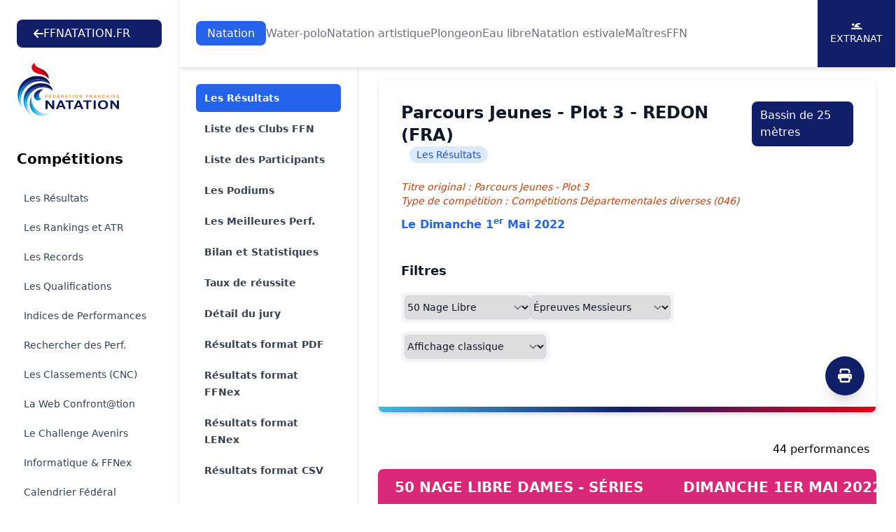

--- FILE ---
content_type: text/html; charset=UTF-8
request_url: https://ffn.extranat.fr/webffn/resultats.php?idact=nat&idcpt=77209
body_size: 11965
content:

<!DOCTYPE html>
<html lang="fr" class="scroll-smooth">
<head>
    <meta http-equiv="Content-Type" content="text/html; charset=utf8">
    <title>Fédération Française de Natation</title>

    <link rel="stylesheet" href="../media/css/newStyle.css">
    <meta name="viewport" content="width=device-width, initial-scale=1" />

    <link rel="stylesheet"
          href="https://cdnjs.cloudflare.com/ajax/libs/font-awesome/6.4.2/css/all.min.css">

	<script type="text/javascript" src="../media/js/jquery-1.11.1.min.js"></script>
	<script type="text/javascript" src="../media/js/jquery-ui.min.js"></script>
    <script src="https://cdnjs.cloudflare.com/ajax/libs/flowbite/1.8.1/flowbite.min.js"></script>

    <meta name="description" content="Explorez les résultats officiels des compétitions de natation organisées par la Fédération Française de Natation. Retrouvez les performances des nageurs, les classements, les records et suivez l'actualité de la natation française. Plongez dans l'univers de la natation compétitive avec la FFN et restez à jour sur les événements nationaux et internationaux.">
    <meta name="author" content="Fédération Française de Natation">
    <meta name="rights" content="© Fédération Française de Natation. Tous droits réservés.">

    <meta property="og:title" content="Fédération Française de Natation">
    <meta property="og:description" content="Explorez les résultats officiels des compétitions de natation organisées par la FFN.">
    <meta property="og:image" content="../media/img/logo/fb_tw.png">
    <meta property="og:url" content="https://ffn.extranat.fr/webffn/">

    <meta name="twitter:card" content="summary_large_image">
    <meta name="twitter:site" content="@FFNatation">
    <meta name="twitter:title" content="Fédération Française de Natation">
    <meta name="twitter:description" content="Explorez les résultats officiels des compétitions de natation organisées par la FFN.">
    <meta name="twitter:image" content="../media/img/logo/fb_tw.png">

    <link rel="icon" type="image/png" href="../media/img/logo/favicon.ico">
    <link rel="apple-touch-icon" sizes="180x180" href="../media/img/logo/apple-touch-icon.png">

            <link rel="canonical" href="https://ffn.extranat.fr/webffn/">
        <meta name="robots" content="index, follow">
    </head>

<body class="lg:ml-64">

<div id="page-loader" class="fixed inset-0 bg-black bg-opacity-50 z-[100] flex justify-center items-center">
    <div class="loader"></div>
</div>

<script src="../media/js/tooltip.js" type="text/JavaScript"></script>

<script>
 window.addEventListener('load', function() {
  hideLoader();
 });

 function hideLoader() {
  document.getElementById('page-loader').classList.add('hidden');
 }
</script>

<header class="bg-white pt-20 lg:pt-28 not-for-print">
    <div class="fixed lg:bg-white top-0 left-64 right-0 z-50 lg:shadow-md">
        <div class="pl-4 pr-4 xl:pr-0 sm:pl-6">
            <div class="flex h-24 items-center justify-center">
                <div class="lg:flex lg:items-center lg:gap-12 lg:justify-center xl:justify-between lg:flex-wrap w-full">
                    <a href="https://ffnatation.fr/" class="bg-[#111F69] py-2 px-6 text-white rounded-lg hidden min-[1740px]:flex flex-wrap items-center gap-4">
                        <i class="fa-solid fa-arrow-left"></i>
                        FFNATATION.FR
                    </a>
                    <nav aria-label="Global" class="hidden lg:block">
                        <ul class="flex items-center gap-3 2xl:gap-6 text">
                                                            <li> <a class="transition py-2 px-4 text-white rounded-lg bg-blue-600" href="index.php?idact=nat">Natation</a>
                                                            <li> <a class="transition text-gray-500 hover:text-gray-500/75" href="index.php?idact=wp">Water-polo</a>
                                                            <li> <a class="transition text-gray-500 hover:text-gray-500/75" href="index.php?idact=ns">Natation artistique</a>
                                                            <li> <a class="transition text-gray-500 hover:text-gray-500/75" href="index.php?idact=pl">Plongeon</a>
                                                            <li> <a class="transition text-gray-500 hover:text-gray-500/75" href="index.php?idact=eau">Eau libre</a>
                                                            <li> <a class="transition text-gray-500 hover:text-gray-500/75" href="index.php?idact=ete">Natation estivale</a>
                                                            <li> <a class="transition text-gray-500 hover:text-gray-500/75" href="index.php?idact=mtr">Maîtres</a>
                                                            <li> <a class="transition text-gray-500 hover:text-gray-500/75" href="index.php?idact=ffn">FFN</a>
                                                    </ul>
                    </nav>
                    <div class="hidden xl:flex flex-wrap items-center bg-[#111F69] text-white text-sm h-24 uppercase">
                        <a href="https://www.liveffn.com/cgi-bin/liste_live.php" target="_blank" class="h-full w-28 border-r border-white justify-center flex-col items-center gap-2 hidden 2xl:flex">
                            <i class="fa-solid fa-play"></i>
                            Live
                        </a>
                        <a href="https://ffnboutique.com/" target="_blank" class="h-full w-28 border-r border-white justify-center flex-col items-center gap-2 hidden 2xl:flex">
                            <i class="fa-solid fa-cart-shopping"></i>
                            Boutique
                        </a>
                        <a href="https://extranat.fr/" target="_blank" class="h-full w-28 border-r border-white flex justify-center flex-col items-center gap-2">
                            <i class="fa-solid fa-person-swimming"></i>
                            Extranat
                        </a>
                    </div>
                </div>
            </div>
        </div>
    </div>

    <div class="antialiased bg-gray-50 lg:hidden not-for-print">
        <nav class="bg-white border-b border-gray-200 px-4 py-2.5 fixed left-0 right-0 top-0 z-50">
            <div class="flex flex-wrap justify-between items-center">
                <div class="flex justify-start items-center">
                    <button data-drawer-target="drawer-navigation" data-drawer-toggle="drawer-navigation" aria-controls="drawer-navigation" class="p-2 mr-2 text-gray-600 rounded-lg cursor-pointer lg:hidden hover:text-gray-900 hover:bg-gray-100 focus:bg-gray-100 focus:ring-2 focus:ring-gray-100">
                        <i class="fa-solid fa-bars"></i>
                        <span class="sr-only">Menu</span>
                    </button>
                </div>
                <a href="/" aria-label="Brand">
                    <img src="../media/img/logo.svg" alt="FFN Logo" width="80px">
                </a>
            </div>
        </nav>

        <aside class="fixed top-0 left-0 z-40 w-64 h-screen pt-14 transition-transform -translate-x-full bg-white border-r border-gray-200 lg:translate-x-0 not-for-print" aria-label="Sidenav" id="drawer-navigation">
            <div class="overflow-y-auto py-5 px-3 h-full bg-white">
                <ul class="space-y-2">
                    <a href="https://ffnatation.fr/" class="bg-[#111F69] py-2 px-6 text-white rounded-lg mb-4 flex flex-wrap items-center gap-4 xl:hidden">
                        <i class="fa-solid fa-arrow-left"></i>
                        FFNATATION.FR
                    </a>
                                            <li>
                            <button type="button" class="flex items-center p-2 w-full text-base font-medium rounded-lg transition duration-75 group hover:bg-gray-100 text-[#111F69]" aria-controls="dropdown-pages-nat" data-collapse-toggle="dropdown-pages-nat">
                                <span class="flex-1 ml-3 text-left whitespace-nowrap">Natation</span>
                                <i class="fa-solid fa-chevron-down"></i>
                            </button>

                            <ul id="dropdown-pages-nat" class="hidden py-2 space-y-2">
                                                                    <li>
                                        <a href="/webffn/competitions.php?idact=nat" class="flex items-center p-2 pl-11 w-full text-base font-medium text-gray-900 rounded-lg transition duration-75 group hover:bg-gray-100">Les Résultats</a>
                                    </li>
                                                                    <li>
                                        <a href="/webffn/nat_rankings.php?idact=nat" class="flex items-center p-2 pl-11 w-full text-base font-medium text-gray-900 rounded-lg transition duration-75 group hover:bg-gray-100">Les Rankings et ATR</a>
                                    </li>
                                                                    <li>
                                        <a href="/webffn/nat_records.php?idact=nat" class="flex items-center p-2 pl-11 w-full text-base font-medium text-gray-900 rounded-lg transition duration-75 group hover:bg-gray-100">Les Records</a>
                                    </li>
                                                                    <li>
                                        <a href="/webffn/nat_perfs.php?idact=nat" class="flex items-center p-2 pl-11 w-full text-base font-medium text-gray-900 rounded-lg transition duration-75 group hover:bg-gray-100">Les Qualifications</a>
                                    </li>
                                                                    <li>
                                        <a href="/webffn/nat_indices.php?idact=nat" class="flex items-center p-2 pl-11 w-full text-base font-medium text-gray-900 rounded-lg transition duration-75 group hover:bg-gray-100">Indices de Performances</a>
                                    </li>
                                                                    <li>
                                        <a href="/webffn/nat_recherche.php?idact=nat" class="flex items-center p-2 pl-11 w-full text-base font-medium text-gray-900 rounded-lg transition duration-75 group hover:bg-gray-100">Rechercher des Perf.</a>
                                    </li>
                                                                    <li>
                                        <a href="/webffn/nat_classements.php?idact=nat" class="flex items-center p-2 pl-11 w-full text-base font-medium text-gray-900 rounded-lg transition duration-75 group hover:bg-gray-100">Les Classements (CNC)</a>
                                    </li>
                                                                    <li>
                                        <a href="/webffn/nat_web.php?idact=nat" class="flex items-center p-2 pl-11 w-full text-base font-medium text-gray-900 rounded-lg transition duration-75 group hover:bg-gray-100">La Web Confront@tion</a>
                                    </li>
                                                                    <li>
                                        <a href="/webffn/nat_avenirs.php?idact=nat" class="flex items-center p-2 pl-11 w-full text-base font-medium text-gray-900 rounded-lg transition duration-75 group hover:bg-gray-100">Le Challenge Avenirs</a>
                                    </li>
                                                                    <li>
                                        <a href="/webffn/nat_informatique.php?idact=nat" class="flex items-center p-2 pl-11 w-full text-base font-medium text-gray-900 rounded-lg transition duration-75 group hover:bg-gray-100">Informatique & FFNex</a>
                                    </li>
                                                                    <li>
                                        <a href="/webffn/calendrier.php?idact=nat" class="flex items-center p-2 pl-11 w-full text-base font-medium text-gray-900 rounded-lg transition duration-75 group hover:bg-gray-100">Calendrier Fédéral</a>
                                    </li>
                                                                    <li>
                                        <a href="/webffn/meetings.php?idact=nat" class="flex items-center p-2 pl-11 w-full text-base font-medium text-gray-900 rounded-lg transition duration-75 group hover:bg-gray-100">Meeting labellisés</a>
                                    </li>
                                                            </ul>
                        </li>
                                            <li>
                            <button type="button" class="flex items-center p-2 w-full text-base font-medium rounded-lg transition duration-75 group hover:bg-gray-100 text-gray-900" aria-controls="dropdown-pages-wp" data-collapse-toggle="dropdown-pages-wp">
                                <span class="flex-1 ml-3 text-left whitespace-nowrap">Water-polo</span>
                                <i class="fa-solid fa-chevron-down"></i>
                            </button>

                            <ul id="dropdown-pages-wp" class="hidden py-2 space-y-2">
                                                                    <li>
                                        <a href="/webffn/wp_results.php?idact=wp" class="flex items-center p-2 pl-11 w-full text-base font-medium text-gray-900 rounded-lg transition duration-75 group hover:bg-gray-100">Les Résultats</a>
                                    </li>
                                                                    <li>
                                        <a href="/webffn/wp_calendar.php?idact=wp" class="flex items-center p-2 pl-11 w-full text-base font-medium text-gray-900 rounded-lg transition duration-75 group hover:bg-gray-100">Le Calendrier du WP</a>
                                    </li>
                                                                    <li>
                                        <a href="/webffn/wp_buteur.php?idact=wp" class="flex items-center p-2 pl-11 w-full text-base font-medium text-gray-900 rounded-lg transition duration-75 group hover:bg-gray-100">Classements des buteurs</a>
                                    </li>
                                                                    <li>
                                        <a href="/webffn/wp_stat.php?idact=wp" class="flex items-center p-2 pl-11 w-full text-base font-medium text-gray-900 rounded-lg transition duration-75 group hover:bg-gray-100">Statistiques</a>
                                    </li>
                                                                    <li>
                                        <a href="/webffn/calendrier.php?idact=wp" class="flex items-center p-2 pl-11 w-full text-base font-medium text-gray-900 rounded-lg transition duration-75 group hover:bg-gray-100">Calendrier Fédéral</a>
                                    </li>
                                                            </ul>
                        </li>
                                            <li>
                            <button type="button" class="flex items-center p-2 w-full text-base font-medium rounded-lg transition duration-75 group hover:bg-gray-100 text-gray-900" aria-controls="dropdown-pages-ns" data-collapse-toggle="dropdown-pages-ns">
                                <span class="flex-1 ml-3 text-left whitespace-nowrap">Natation artistique</span>
                                <i class="fa-solid fa-chevron-down"></i>
                            </button>

                            <ul id="dropdown-pages-ns" class="hidden py-2 space-y-2">
                                                                    <li>
                                        <a href="/webffn/na_competitions.php?idact=ns" class="flex items-center p-2 pl-11 w-full text-base font-medium text-gray-900 rounded-lg transition duration-75 group hover:bg-gray-100">Les Résultats</a>
                                    </li>
                                                                    <li>
                                        <a href="/webffn/calendrier.php?idact=ns" class="flex items-center p-2 pl-11 w-full text-base font-medium text-gray-900 rounded-lg transition duration-75 group hover:bg-gray-100">Calendrier Fédéral</a>
                                    </li>
                                                            </ul>
                        </li>
                                            <li>
                            <button type="button" class="flex items-center p-2 w-full text-base font-medium rounded-lg transition duration-75 group hover:bg-gray-100 text-gray-900" aria-controls="dropdown-pages-pl" data-collapse-toggle="dropdown-pages-pl">
                                <span class="flex-1 ml-3 text-left whitespace-nowrap">Plongeon</span>
                                <i class="fa-solid fa-chevron-down"></i>
                            </button>

                            <ul id="dropdown-pages-pl" class="hidden py-2 space-y-2">
                                                                    <li>
                                        <a href="/webffn/calendrier.php?idact=pl" class="flex items-center p-2 pl-11 w-full text-base font-medium text-gray-900 rounded-lg transition duration-75 group hover:bg-gray-100">Calendrier Fédéral</a>
                                    </li>
                                                            </ul>
                        </li>
                                            <li>
                            <button type="button" class="flex items-center p-2 w-full text-base font-medium rounded-lg transition duration-75 group hover:bg-gray-100 text-gray-900" aria-controls="dropdown-pages-eau" data-collapse-toggle="dropdown-pages-eau">
                                <span class="flex-1 ml-3 text-left whitespace-nowrap">Eau libre</span>
                                <i class="fa-solid fa-chevron-down"></i>
                            </button>

                            <ul id="dropdown-pages-eau" class="hidden py-2 space-y-2">
                                                                    <li>
                                        <a href="/webffn/eau_compets.php?idact=eau" class="flex items-center p-2 pl-11 w-full text-base font-medium text-gray-900 rounded-lg transition duration-75 group hover:bg-gray-100">Les Résultats</a>
                                    </li>
                                                                    <li>
                                        <a href="/webffn/eau_classements.php?idact=eau" class="flex items-center p-2 pl-11 w-full text-base font-medium text-gray-900 rounded-lg transition duration-75 group hover:bg-gray-100">Les Classements (CNC)</a>
                                    </li>
                                                                    <li>
                                        <a href="/webffn/eau_records.php?idact=eau" class="flex items-center p-2 pl-11 w-full text-base font-medium text-gray-900 rounded-lg transition duration-75 group hover:bg-gray-100">Records de France 5 km</a>
                                    </li>
                                                                    <li>
                                        <a href="/webffn/eau_rankings.php?idact=eau" class="flex items-center p-2 pl-11 w-full text-base font-medium text-gray-900 rounded-lg transition duration-75 group hover:bg-gray-100">Rankings Indoor 5 km</a>
                                    </li>
                                                                    <li>
                                        <a href="/webffn/calendrier.php?idact=eau" class="flex items-center p-2 pl-11 w-full text-base font-medium text-gray-900 rounded-lg transition duration-75 group hover:bg-gray-100">Calendrier Fédéral</a>
                                    </li>
                                                            </ul>
                        </li>
                                            <li>
                            <button type="button" class="flex items-center p-2 w-full text-base font-medium rounded-lg transition duration-75 group hover:bg-gray-100 text-gray-900" aria-controls="dropdown-pages-ete" data-collapse-toggle="dropdown-pages-ete">
                                <span class="flex-1 ml-3 text-left whitespace-nowrap">Natation estivale</span>
                                <i class="fa-solid fa-chevron-down"></i>
                            </button>

                            <ul id="dropdown-pages-ete" class="hidden py-2 space-y-2">
                                                                    <li>
                                        <a href="/webffn/competitions.php?idact=ete" class="flex items-center p-2 pl-11 w-full text-base font-medium text-gray-900 rounded-lg transition duration-75 group hover:bg-gray-100">Les Résultats</a>
                                    </li>
                                                                    <li>
                                        <a href="/webffn/ete_rankings.php?idact=ete" class="flex items-center p-2 pl-11 w-full text-base font-medium text-gray-900 rounded-lg transition duration-75 group hover:bg-gray-100">Les Rankings</a>
                                    </li>
                                                                    <li>
                                        <a href="/webffn/nat_perfs.php?idact=ete" class="flex items-center p-2 pl-11 w-full text-base font-medium text-gray-900 rounded-lg transition duration-75 group hover:bg-gray-100">Les Qualifications</a>
                                    </li>
                                                                    <li>
                                        <a href="/webffn/nat_recherche.php?idact=ete" class="flex items-center p-2 pl-11 w-full text-base font-medium text-gray-900 rounded-lg transition duration-75 group hover:bg-gray-100">Rechercher des Perf.</a>
                                    </li>
                                                                    <li>
                                        <a href="/webffn/ete_classements.php?idact=ete" class="flex items-center p-2 pl-11 w-full text-base font-medium text-gray-900 rounded-lg transition duration-75 group hover:bg-gray-100">Les Classements (CNC)</a>
                                    </li>
                                                                    <li>
                                        <a href="/webffn/calendrier.php?idact=ete" class="flex items-center p-2 pl-11 w-full text-base font-medium text-gray-900 rounded-lg transition duration-75 group hover:bg-gray-100">Calendrier Fédéral</a>
                                    </li>
                                                            </ul>
                        </li>
                                            <li>
                            <button type="button" class="flex items-center p-2 w-full text-base font-medium rounded-lg transition duration-75 group hover:bg-gray-100 text-gray-900" aria-controls="dropdown-pages-mtr" data-collapse-toggle="dropdown-pages-mtr">
                                <span class="flex-1 ml-3 text-left whitespace-nowrap">Maîtres</span>
                                <i class="fa-solid fa-chevron-down"></i>
                            </button>

                            <ul id="dropdown-pages-mtr" class="hidden py-2 space-y-2">
                                                                    <li>
                                        <a href="/webffn/competitions.php?idact=mtr" class="flex items-center p-2 pl-11 w-full text-base font-medium text-gray-900 rounded-lg transition duration-75 group hover:bg-gray-100">Les Résultats</a>
                                    </li>
                                                                    <li>
                                        <a href="/webffn/mtr_rankings.php?idact=mtr" class="flex items-center p-2 pl-11 w-full text-base font-medium text-gray-900 rounded-lg transition duration-75 group hover:bg-gray-100">Les Rankings nationaux</a>
                                    </li>
                                                                    <li>
                                        <a href="/webffn/mtr_circuit_federal.php?idact=mtr" class="flex items-center p-2 pl-11 w-full text-base font-medium text-gray-900 rounded-lg transition duration-75 group hover:bg-gray-100">Le Circuit Fédéral</a>
                                    </li>
                                                                    <li>
                                        <a href="/webffn/mtr_records.php?idact=mtr" class="flex items-center p-2 pl-11 w-full text-base font-medium text-gray-900 rounded-lg transition duration-75 group hover:bg-gray-100">Les Records</a>
                                    </li>
                                                                    <li>
                                        <a href="/webffn/mtr_classements.php?idact=mtr" class="flex items-center p-2 pl-11 w-full text-base font-medium text-gray-900 rounded-lg transition duration-75 group hover:bg-gray-100">Les Classements (CNC)</a>
                                    </li>
                                                                    <li>
                                        <a href="/webffn/nat_recherche.php?idact=mtr" class="flex items-center p-2 pl-11 w-full text-base font-medium text-gray-900 rounded-lg transition duration-75 group hover:bg-gray-100">Rechercher des Perf.</a>
                                    </li>
                                                                    <li>
                                        <a href="/webffn/mtr_perfs.php?idact=mtr" class="flex items-center p-2 pl-11 w-full text-base font-medium text-gray-900 rounded-lg transition duration-75 group hover:bg-gray-100">Les Qualifications</a>
                                    </li>
                                                                    <li>
                                        <a href="/webffn/calendrier.php?idact=mtr" class="flex items-center p-2 pl-11 w-full text-base font-medium text-gray-900 rounded-lg transition duration-75 group hover:bg-gray-100">Calendrier Fédéral</a>
                                    </li>
                                                                    <li>
                                        <a href="/webffn/meetings.php?idact=mtr" class="flex items-center p-2 pl-11 w-full text-base font-medium text-gray-900 rounded-lg transition duration-75 group hover:bg-gray-100">Meeting labellisés</a>
                                    </li>
                                                            </ul>
                        </li>
                                            <li>
                            <button type="button" class="flex items-center p-2 w-full text-base font-medium rounded-lg transition duration-75 group hover:bg-gray-100 text-gray-900" aria-controls="dropdown-pages-ffn" data-collapse-toggle="dropdown-pages-ffn">
                                <span class="flex-1 ml-3 text-left whitespace-nowrap">FFN</span>
                                <i class="fa-solid fa-chevron-down"></i>
                            </button>

                            <ul id="dropdown-pages-ffn" class="hidden py-2 space-y-2">
                                                                    <li>
                                        <a href="/webffn/ffn_recompenses.php?idact=ffn" class="flex items-center p-2 pl-11 w-full text-base font-medium text-gray-900 rounded-lg transition duration-75 group hover:bg-gray-100">Récompenses fédérales</a>
                                    </li>
                                                                    <li>
                                        <a href="/webffn/calendrier.php?idact=ffn" class="flex items-center p-2 pl-11 w-full text-base font-medium text-gray-900 rounded-lg transition duration-75 group hover:bg-gray-100">Calendrier Fédéral</a>
                                    </li>
                                                                    <li>
                                        <a href="/webffn/recherche_licence.php?idact=ffn" class="flex items-center p-2 pl-11 w-full text-base font-medium text-gray-900 rounded-lg transition duration-75 group hover:bg-gray-100">Recherche Licence</a>
                                    </li>
                                                            </ul>
                        </li>
                                    </ul>
            </div>
        </aside>
    </div>
</header>

<div id="docs-sidebar" class="hs-overlay hs-overlay-open:translate-x-0 -translate-x-full transition-all duration-300 transform hidden fixed top-0 left-0 bottom-0 z-[60] w-64 bg-white border-r border-gray-200 pt-7 pb-10 overflow-y-auto scrollbar-y lg:block lg:translate-x-0 lg:right-auto lg:bottom-0 not-for-print">
    <div class="px-6 mb-4">
        <a href="https://ffnatation.fr/" class="bg-[#111F69] py-2 px-6 text-white rounded-lg mb-4 flex flex-wrap items-center gap-4 min-[1740px]:hidden">
            <i class="fa-solid fa-arrow-left"></i>
            FFNATATION.FR
        </a>
        <a href="/" aria-label="Brand">
            <img src="../media/img/logo.svg" alt="FFN Logo">
        </a>
    </div>
    <nav class="hs-accordion-group p-6 w-full flex flex-col flex-wrap" data-hs-accordion-always-open>
        <ul class="space-y-1.5">
            <li class="mb-6 text-xl font-bold">Compétitions</li>

                            <li> <a class="flex items-center gap-x-3.5 py-2 px-2.5 text-sm rounded-md transition duration-75 ease-in-out text-slate-700 hover:bg-gray-100" href="/webffn/competitions.php?idact=nat">Les Résultats</a>
                            <li> <a class="flex items-center gap-x-3.5 py-2 px-2.5 text-sm rounded-md transition duration-75 ease-in-out text-slate-700 hover:bg-gray-100" href="/webffn/nat_rankings.php?idact=nat">Les Rankings et ATR</a>
                            <li> <a class="flex items-center gap-x-3.5 py-2 px-2.5 text-sm rounded-md transition duration-75 ease-in-out text-slate-700 hover:bg-gray-100" href="/webffn/nat_records.php?idact=nat">Les Records</a>
                            <li> <a class="flex items-center gap-x-3.5 py-2 px-2.5 text-sm rounded-md transition duration-75 ease-in-out text-slate-700 hover:bg-gray-100" href="/webffn/nat_perfs.php?idact=nat">Les Qualifications</a>
                            <li> <a class="flex items-center gap-x-3.5 py-2 px-2.5 text-sm rounded-md transition duration-75 ease-in-out text-slate-700 hover:bg-gray-100" href="/webffn/nat_indices.php?idact=nat">Indices de Performances</a>
                            <li> <a class="flex items-center gap-x-3.5 py-2 px-2.5 text-sm rounded-md transition duration-75 ease-in-out text-slate-700 hover:bg-gray-100" href="/webffn/nat_recherche.php?idact=nat">Rechercher des Perf.</a>
                            <li> <a class="flex items-center gap-x-3.5 py-2 px-2.5 text-sm rounded-md transition duration-75 ease-in-out text-slate-700 hover:bg-gray-100" href="/webffn/nat_classements.php?idact=nat">Les Classements (CNC)</a>
                            <li> <a class="flex items-center gap-x-3.5 py-2 px-2.5 text-sm rounded-md transition duration-75 ease-in-out text-slate-700 hover:bg-gray-100" href="/webffn/nat_web.php?idact=nat">La Web Confront@tion</a>
                            <li> <a class="flex items-center gap-x-3.5 py-2 px-2.5 text-sm rounded-md transition duration-75 ease-in-out text-slate-700 hover:bg-gray-100" href="/webffn/nat_avenirs.php?idact=nat">Le Challenge Avenirs</a>
                            <li> <a class="flex items-center gap-x-3.5 py-2 px-2.5 text-sm rounded-md transition duration-75 ease-in-out text-slate-700 hover:bg-gray-100" href="/webffn/nat_informatique.php?idact=nat">Informatique & FFNex</a>
                            <li> <a class="flex items-center gap-x-3.5 py-2 px-2.5 text-sm rounded-md transition duration-75 ease-in-out text-slate-700 hover:bg-gray-100" href="/webffn/calendrier.php?idact=nat">Calendrier Fédéral</a>
                            <li> <a class="flex items-center gap-x-3.5 py-2 px-2.5 text-sm rounded-md transition duration-75 ease-in-out text-slate-700 hover:bg-gray-100" href="/webffn/meetings.php?idact=nat">Meeting labellisés</a>
                    </ul>
    </nav>
</div>

<!-- Menu de gauche -->
<div class="container mx-auto px-3 min-h-screen mb-10">
    <div class="mb-10 xl:mb-0 not-for-print">
        <div class="xl:hidden">
            <label for="Tab" class="sr-only">Onglets</label>
            <select onchange="window.location.href = this.value" id="Tab" class="w-full rounded-md border-0 py-2 text-gray-900 shadow-sm ring-1 ring-inset ring-gray-300 placeholder:text-gray-400 focus:ring-2 focus:ring-inset focus:ring-indigo-600 sm:text-sm sm:leading-6">
                                        <option value="resultats.php?idact=nat&idcpt=77209&go=epr" selected>
                            Les R&eacute;sultats                        </option>
                                                            <option value="resultats.php?idact=nat&idcpt=77209&go=clb" >
                            Liste des Clubs FFN                        </option>
                                                                                            <option value="resultats.php?idact=nat&idcpt=77209&go=nag" >
                            Liste des Participants                        </option>
                                                            <option value="resultats.php?idact=nat&idcpt=77209&go=pod" >
                            Les Podiums                        </option>
                                                            <option value="resultats.php?idact=nat&idcpt=77209&go=prf" >
                            Les Meilleures Perf.                        </option>
                                                                            <option value="resultats.php?idact=nat&idcpt=77209&go=bil" >
                            Bilan et Statistiques                        </option>
                                                            <option value="resultats.php?idact=nat&idcpt=77209&go=mpp" >
                            Taux de r&eacute;ussite                        </option>
                                                                            <option value="resultats.php?idact=nat&idcpt=77209&go=off" >
                            D&eacute;tail du jury                        </option>
                                                    <option value="./resultats_pdf.php?idcpt=77209" >
                    Résultats format PDF
                </option>
                <option value="./resultats_ffnex.php?idcpt=77209" >
                    Résultats format FFNex
                </option>
                                    <option value="../html/results/lxf/77209.lxf" >
                        Résultats format LENex
                    </option>
                                <option value="./resultats_csv.php?idcpt=77209" >
                    Résultats format CSV
                </option>
            </select>
        </div>
    </div>

    <aside class="fixed inset-y-0 left-64 top-24 hidden w-64 overflow-y-auto border-r border-gray-200 px-4 py-6 sm:px-6 lg:px-8 xl:block bg-white not-for-print">
        <nav class="flex flex-1 flex-col" aria-label="Sidebar">
            <ul role="list" class="-mx-2 space-y-1">
                                        <li>
                            <a href="resultats.php?idact=nat&idcpt=77209&go=epr" class="text-white font-bold bg-blue-600 group flex gap-x-3 rounded-md p-2 pl-3 text-sm leading-6">
                                Les R&eacute;sultats                            </a>
                        </li>
                                                            <li>
                            <a href="resultats.php?idact=nat&idcpt=77209&go=clb" class="text-gray-700 hover:text-[#111F69] hover:bg-gray-50 font-semibold group flex gap-x-3 rounded-md p-2 pl-3 text-sm leading-6">
                                Liste des Clubs FFN                            </a>
                        </li>
                                                                                            <li>
                            <a href="resultats.php?idact=nat&idcpt=77209&go=nag" class="text-gray-700 hover:text-[#111F69] hover:bg-gray-50 font-semibold group flex gap-x-3 rounded-md p-2 pl-3 text-sm leading-6">
                                Liste des Participants                            </a>
                        </li>
                                                            <li>
                            <a href="resultats.php?idact=nat&idcpt=77209&go=pod" class="text-gray-700 hover:text-[#111F69] hover:bg-gray-50 font-semibold group flex gap-x-3 rounded-md p-2 pl-3 text-sm leading-6">
                                Les Podiums                            </a>
                        </li>
                                                            <li>
                            <a href="resultats.php?idact=nat&idcpt=77209&go=prf" class="text-gray-700 hover:text-[#111F69] hover:bg-gray-50 font-semibold group flex gap-x-3 rounded-md p-2 pl-3 text-sm leading-6">
                                Les Meilleures Perf.                            </a>
                        </li>
                                                                            <li>
                            <a href="resultats.php?idact=nat&idcpt=77209&go=bil" class="text-gray-700 hover:text-[#111F69] hover:bg-gray-50 font-semibold group flex gap-x-3 rounded-md p-2 pl-3 text-sm leading-6">
                                Bilan et Statistiques                            </a>
                        </li>
                                                            <li>
                            <a href="resultats.php?idact=nat&idcpt=77209&go=mpp" class="text-gray-700 hover:text-[#111F69] hover:bg-gray-50 font-semibold group flex gap-x-3 rounded-md p-2 pl-3 text-sm leading-6">
                                Taux de r&eacute;ussite                            </a>
                        </li>
                                                                            <li>
                            <a href="resultats.php?idact=nat&idcpt=77209&go=off" class="text-gray-700 hover:text-[#111F69] hover:bg-gray-50 font-semibold group flex gap-x-3 rounded-md p-2 pl-3 text-sm leading-6">
                                D&eacute;tail du jury                            </a>
                        </li>
                                                    <li>
                    <a href="./resultats_pdf.php?idcpt=77209" class="text-gray-700 hover:text-indigo-600 hover:bg-gray-50 group flex gap-x-3 rounded-md p-2 pl-3 text-sm leading-6 font-semibold">
                        Résultats format PDF
                    </a>
                </li>
                <li>
                    <a href="./resultats_ffnex.php?idcpt=77209" class="text-gray-700 hover:text-indigo-600 hover:bg-gray-50 group flex gap-x-3 rounded-md p-2 pl-3 text-sm leading-6 font-semibold">
                        Résultats format FFNex
                    </a>
                </li>
                                    <li>
                        <a href="../html/results/lxf/77209.lxf" class="text-gray-700 hover:text-indigo-600 hover:bg-gray-50 group flex gap-x-3 rounded-md p-2 pl-3 text-sm leading-6 font-semibold">
                            Résultats format LENex
                        </a>
                    </li>
                                <li>
                    <a href="./resultats_csv.php?idcpt=77209" class="text-gray-700 hover:text-indigo-600 hover:bg-gray-50 group flex gap-x-3 rounded-md p-2 pl-3 text-sm leading-6 font-semibold">
                        Résultats format CSV
                    </a>
                </li>
            </ul>
        </nav>
    </aside>

    <div class="xl:ml-64 px-4">
            <div class="relative block overflow-hidden rounded-lg border border-gray-100 p-4 sm:p-6 lg:p-8 shadow-md mb-10">
        <span class="absolute inset-x-0 bottom-0 h-2 bg-gradient-to-r from-[#4AB4E6] via-[#111F68] to-[#E2061A]"></span>

        <button type="button" onclick="window.print()" class="hidden xl:block rounded-full bg-[#111F69] flex items-center justify-center w-14 h-14 text-xl text-white focus-visible:outline focus-visible:outline-2 focus-visible:outline-offset-2 absolute bottom-6 right-4 shadow-xl">
            <i class="fa-solid fa-print"></i>
        </button>

        <div class="sm:flex sm:justify-between sm:gap-4 mb-6">
    <div class="flex flex-wrap items-center">
        <h3 class="text-lg font-bold text-gray-900 sm:text-2xl">Parcours Jeunes - Plot 3 - REDON (FRA)</h3>
        <span class="rounded-full bg-blue-100 px-2.5 py-0.5 text-sm text-blue-700 sm:ml-3 my-1 sm:my-0">Les R&eacute;sultats</span>
    </div>
            <div>
            <div class="bg-[#111F69] py-2 px-3 text-white rounded-lg my-1 sm:my-0"><span class="hidden md:inline-block">Bassin de</span> 25 mètres</div>
        </div>
    </div>

<div>
    <p class="text-sm italic text-orange-700">Titre original : Parcours Jeunes - Plot 3</p>
    <p class="text-sm italic text-orange-700 mb-3">Type de compétition : Compétitions Départementales diverses (046)</p>
    <p class="font-bold text-blue-600">Le Dimanche 1<sup>er</sup> Mai 2022 <span class="text-sm italic text-purple-600"></span></p>
    <p class="font-bold italic text-green-700"></p>
</div>

    <div class="mt-8 text-sm text-red-700">
                                    </div>

        <div class="mt-10">
            <p class="text-lg font-bold text-gray-900 mb-4">Filtres</p>

            <form name="choix" class="mb-10">
                <div class="mb-3">
                    <div class="grid grid-cols-1 md:grid-cols-2 lg:inline-flex rounded-lg border border-gray-100 bg-gray-100 p-1 items-center gap-2">
                        
				    <select name='idepr21' onChange='window.location=document.choix.idepr21.options[document.choix.idepr21.selectedIndex].value' class='rounded-md border-0 py-2 text-gray-900 shadow-sm ring-1 ring-inset ring-gray-300 placeholder:text-gray-400 focus:ring-2 focus:ring-inset focus:ring-indigo-600 sm:text-sm sm:leading-6'>
				        <option value=''>Épreuves Dames</option><option value='resultats.php?idact=nat&idcpt=77209&idtps=&go=epr&idaff=&idepr=1' selected>50 Nage Libre</option><option value='resultats.php?idact=nat&idcpt=77209&idtps=&go=epr&idaff=&idepr=2' >100 Nage Libre</option><option value='resultats.php?idact=nat&idcpt=77209&idtps=&go=epr&idaff=&idepr=3' >200 Nage Libre</option><option value='resultats.php?idact=nat&idcpt=77209&idtps=&go=epr&idaff=&idepr=4' >400 Nage Libre</option><option value='resultats.php?idact=nat&idcpt=77209&idtps=&go=epr&idaff=&idepr=5' >800 Nage Libre</option><option value='resultats.php?idact=nat&idcpt=77209&idtps=&go=epr&idaff=&idepr=11' >50 Dos</option><option value='resultats.php?idact=nat&idcpt=77209&idtps=&go=epr&idaff=&idepr=12' >100 Dos</option><option value='resultats.php?idact=nat&idcpt=77209&idtps=&go=epr&idaff=&idepr=21' >50 Brasse</option><option value='resultats.php?idact=nat&idcpt=77209&idtps=&go=epr&idaff=&idepr=22' >100 Brasse</option><option value='resultats.php?idact=nat&idcpt=77209&idtps=&go=epr&idaff=&idepr=31' >50 Papillon</option><option value='resultats.php?idact=nat&idcpt=77209&idtps=&go=epr&idaff=&idepr=32' >100 Papillon</option><option value='resultats.php?idact=nat&idcpt=77209&idtps=&go=epr&idaff=&idepr=41' >200 4 Nages</option><option value='resultats.php?idact=nat&idcpt=77209&idtps=&go=epr&idaff=&idepr=42' >400 4 Nages</option></select>                        
				    <select name='idepr11' onChange='window.location=document.choix.idepr11.options[document.choix.idepr11.selectedIndex].value' class='rounded-md border-0 py-2 text-gray-900 shadow-sm ring-1 ring-inset ring-gray-300 placeholder:text-gray-400 focus:ring-2 focus:ring-inset focus:ring-indigo-600 sm:text-sm sm:leading-6'>
				        <option value=''>Épreuves Messieurs</option><option value='resultats.php?idact=nat&idcpt=77209&idtps=&go=epr&idaff=&idepr=51' >50 Nage Libre</option><option value='resultats.php?idact=nat&idcpt=77209&idtps=&go=epr&idaff=&idepr=52' >100 Nage Libre</option><option value='resultats.php?idact=nat&idcpt=77209&idtps=&go=epr&idaff=&idepr=53' >200 Nage Libre</option><option value='resultats.php?idact=nat&idcpt=77209&idtps=&go=epr&idaff=&idepr=54' >400 Nage Libre</option><option value='resultats.php?idact=nat&idcpt=77209&idtps=&go=epr&idaff=&idepr=55' >800 Nage Libre</option><option value='resultats.php?idact=nat&idcpt=77209&idtps=&go=epr&idaff=&idepr=61' >50 Dos</option><option value='resultats.php?idact=nat&idcpt=77209&idtps=&go=epr&idaff=&idepr=62' >100 Dos</option><option value='resultats.php?idact=nat&idcpt=77209&idtps=&go=epr&idaff=&idepr=71' >50 Brasse</option><option value='resultats.php?idact=nat&idcpt=77209&idtps=&go=epr&idaff=&idepr=72' >100 Brasse</option><option value='resultats.php?idact=nat&idcpt=77209&idtps=&go=epr&idaff=&idepr=81' >50 Papillon</option><option value='resultats.php?idact=nat&idcpt=77209&idtps=&go=epr&idaff=&idepr=82' >100 Papillon</option><option value='resultats.php?idact=nat&idcpt=77209&idtps=&go=epr&idaff=&idepr=91' >200 4 Nages</option><option value='resultats.php?idact=nat&idcpt=77209&idtps=&go=epr&idaff=&idepr=92' >400 4 Nages</option></select>                                                                                                                    </div>
                </div>

                <div class="mb-3">
                    <div class="grid grid-cols-1 lg:grid-cols-2 lg:inline-flex rounded-lg border border-gray-100 bg-gray-100 p-1 items-center gap-2">
                        <select name='idaff' onChange='window.location=document.choix.idaff.options[document.choix.idaff.selectedIndex].value' class='rounded-md border-0 py-2 text-gray-900 shadow-sm ring-1 ring-inset ring-gray-300 placeholder:text-gray-400 focus:ring-2 focus:ring-inset focus:ring-indigo-600 sm:text-sm sm:leading-6'><option value='resultats.php?idact=nat&idcpt=77209&idtps=&go=epr&idepr=1&idaff=tps' selected>Affichage classique</option><option value='resultats.php?idact=nat&idcpt=77209&idtps=&go=epr&idepr=1&idaff=ser' >Affichage par séries</option></select>                    </div>
                </div>
            </form>
        </div>
    </div>


    
            <div class="text-right mb-4">
                44 performances &nbsp;
            </div>

            <div class="relative overflow-x-auto shadow-md sm:rounded-lg print-not-shadow">
                                
                                
                <table class="w-full text-sm text-left text-gray-500">
                    <thead class='md:text-xl uppercase bg-pink-600 text-white font-bold'>
                                        <tr>
                                            <td colspan='8' class='px-6 py-3'>
                                                <div class='flex flex-wrap items-center justify-between'>
                                                    <div>50 Nage Libre Dames - Séries</div>
                                                    <div>Dimanche 1er Mai 2022</div>
                                                </div>
                                            </td>
                                        </tr>
                                    </thead>                        <tr class="border-b bg-gray-200 print-text-size">
                            <td class="px-6 py-1 print-padding">
                                <div class="flex flex-wrap items-center gap-2 print-padding">
                                                                            1.
                                                                    </div>
                            </td>
                            <td class="px-6 py-1 print-padding">
                        <button class="tippy-button" data-tippy-content="Détail des performances pour cette nageuse">
                            <a href="resultats.php?idact=nat&idcpt=77209&go=res&idclb=249&idres=19244702#2624621">
                                CAUDAN Yasmine (2009/13 ans) <i class="fa fa-venus"></i> FRA
                            </a>
                        </button> </td>
                            <td class="px-6 py-1 print-padding">
                            <button class="tippy-button" data-tippy-content="Détail des performances pour ce club">
                                <a href="resultats.php?idact=nat&idcpt=77209&go=res&idclb=249">
                                    C PAUL-BERT RENNES
                                </a>
                            </button></td>
                            <td class="px-6 py-1 print-padding font-bold">00:30.83</td>
                            <td class="px-6 py-1 print-padding"></td>
                            <td class="px-6 py-1 print-padding">
                                <nobr>899 pts</nobr>
                            </td>
                            <td class="px-6 py-1 print-padding not-for-print">
                                    <button class="tippy-button" data-tippy-content="<b>MPP : 00:32.07 le 28/11/2021</b>">
                                        <i class="fa-solid fa-arrow-trend-up text-blue-600 text-lg"></i>                                    
                                    </button>
                                </td>
                            <td class="px-6 py-1 print-padding"></td>
                        </tr>

                        
                                                <tr class="border-b bg-white print-text-size">
                            <td class="px-6 py-1 print-padding">
                                <div class="flex flex-wrap items-center gap-2 print-padding">
                                                                            2.
                                                                    </div>
                            </td>
                            <td class="px-6 py-1 print-padding">
                        <button class="tippy-button" data-tippy-content="Détail des performances pour cette nageuse">
                            <a href="resultats.php?idact=nat&idcpt=77209&go=res&idclb=508&idres=19244451#2670667">
                                AUGEREAU Lucy (2009/13 ans) <i class="fa fa-venus"></i> FRA
                            </a>
                        </button> </td>
                            <td class="px-6 py-1 print-padding">
                            <button class="tippy-button" data-tippy-content="Détail des performances pour ce club">
                                <a href="resultats.php?idact=nat&idcpt=77209&go=res&idclb=508">
                                    C REDON NATATION
                                </a>
                            </button></td>
                            <td class="px-6 py-1 print-padding font-bold">00:30.98</td>
                            <td class="px-6 py-1 print-padding"></td>
                            <td class="px-6 py-1 print-padding">
                                <nobr>889 pts</nobr>
                            </td>
                            <td class="px-6 py-1 print-padding not-for-print">
                                    <button class="tippy-button" data-tippy-content="<b>MPP : 00:31.23 le 03/04/2022</b>">
                                        <i class="fa-solid fa-arrow-trend-up text-blue-600 text-lg"></i>                                    
                                    </button>
                                </td>
                            <td class="px-6 py-1 print-padding"></td>
                        </tr>

                        
                                                <tr class="border-b bg-gray-200 print-text-size">
                            <td class="px-6 py-1 print-padding">
                                <div class="flex flex-wrap items-center gap-2 print-padding">
                                                                            3.
                                                                    </div>
                            </td>
                            <td class="px-6 py-1 print-padding">
                        <button class="tippy-button" data-tippy-content="Détail des performances pour cette nageuse">
                            <a href="resultats.php?idact=nat&idcpt=77209&go=res&idclb=763&idres=19244792#3506187">
                                LECORVAISIER Noelie (2009/13 ans) <i class="fa fa-venus"></i> FRA
                            </a>
                        </button> </td>
                            <td class="px-6 py-1 print-padding">
                            <button class="tippy-button" data-tippy-content="Détail des performances pour ce club">
                                <a href="resultats.php?idact=nat&idcpt=77209&go=res&idclb=763">
                                    ST-MALO NATATION
                                </a>
                            </button></td>
                            <td class="px-6 py-1 print-padding font-bold">00:31.79</td>
                            <td class="px-6 py-1 print-padding"></td>
                            <td class="px-6 py-1 print-padding">
                                <nobr>839 pts</nobr>
                            </td>
                            <td class="px-6 py-1 print-padding not-for-print">
                                    <button class="tippy-button" data-tippy-content="<b>MPP : 00:35.09 le 28/11/2021</b>">
                                        <i class="fa-solid fa-arrow-trend-up text-blue-600 text-lg"></i>                                    
                                    </button>
                                </td>
                            <td class="px-6 py-1 print-padding"></td>
                        </tr>

                        
                                                <tr class="border-b bg-white print-text-size">
                            <td class="px-6 py-1 print-padding">
                                <div class="flex flex-wrap items-center gap-2 print-padding">
                                                                            4.
                                                                    </div>
                            </td>
                            <td class="px-6 py-1 print-padding">
                        <button class="tippy-button" data-tippy-content="Détail des performances pour cette nageuse">
                            <a href="resultats.php?idact=nat&idcpt=77209&go=res&idclb=506&idres=19244432#2630307">
                                GOUIX Louise (2010/12 ans) <i class="fa fa-venus"></i> FRA
                            </a>
                        </button> </td>
                            <td class="px-6 py-1 print-padding">
                            <button class="tippy-button" data-tippy-content="Détail des performances pour ce club">
                                <a href="resultats.php?idact=nat&idcpt=77209&go=res&idclb=506">
                                    DINARD OLYMPIQUE N
                                </a>
                            </button></td>
                            <td class="px-6 py-1 print-padding font-bold">00:31.84</td>
                            <td class="px-6 py-1 print-padding"></td>
                            <td class="px-6 py-1 print-padding">
                                <nobr>836 pts</nobr>
                            </td>
                            <td class="px-6 py-1 print-padding not-for-print">
                                    <button class="tippy-button" data-tippy-content="<b>MPP : 00:32.24 le 05/02/2022</b>">
                                        <i class="fa-solid fa-arrow-trend-up text-blue-600 text-lg"></i>                                    
                                    </button>
                                </td>
                            <td class="px-6 py-1 print-padding"></td>
                        </tr>

                        
                                                <tr class="border-b bg-gray-200 print-text-size">
                            <td class="px-6 py-1 print-padding">
                                <div class="flex flex-wrap items-center gap-2 print-padding">
                                                                            5.
                                                                    </div>
                            </td>
                            <td class="px-6 py-1 print-padding">
                        <button class="tippy-button" data-tippy-content="Détail des performances pour cette nageuse">
                            <a href="resultats.php?idact=nat&idcpt=77209&go=res&idclb=763&idres=19244797#2597203">
                                CAHU Chloe (2010/12 ans) <i class="fa fa-venus"></i> FRA
                            </a>
                        </button> </td>
                            <td class="px-6 py-1 print-padding">
                            <button class="tippy-button" data-tippy-content="Détail des performances pour ce club">
                                <a href="resultats.php?idact=nat&idcpt=77209&go=res&idclb=763">
                                    ST-MALO NATATION
                                </a>
                            </button></td>
                            <td class="px-6 py-1 print-padding font-bold">00:32.72</td>
                            <td class="px-6 py-1 print-padding"></td>
                            <td class="px-6 py-1 print-padding">
                                <nobr>783 pts</nobr>
                            </td>
                            <td class="px-6 py-1 print-padding not-for-print">
                                    <button class="tippy-button" data-tippy-content="<b>MPP : 00:33.03 le 05/02/2022</b>">
                                        <i class="fa-solid fa-arrow-trend-up text-blue-600 text-lg"></i>                                    
                                    </button>
                                </td>
                            <td class="px-6 py-1 print-padding"></td>
                        </tr>

                        
                                                <tr class="border-b bg-white print-text-size">
                            <td class="px-6 py-1 print-padding">
                                <div class="flex flex-wrap items-center gap-2 print-padding">
                                                                            6.
                                                                    </div>
                            </td>
                            <td class="px-6 py-1 print-padding">
                        <button class="tippy-button" data-tippy-content="Détail des performances pour cette nageuse">
                            <a href="resultats.php?idact=nat&idcpt=77209&go=res&idclb=249&idres=19244678#3022479">
                                GUEGNARD Hortense (2011/11 ans) <i class="fa fa-venus"></i> FRA
                            </a>
                        </button> </td>
                            <td class="px-6 py-1 print-padding">
                            <button class="tippy-button" data-tippy-content="Détail des performances pour ce club">
                                <a href="resultats.php?idact=nat&idcpt=77209&go=res&idclb=249">
                                    C PAUL-BERT RENNES
                                </a>
                            </button></td>
                            <td class="px-6 py-1 print-padding font-bold">00:32.96</td>
                            <td class="px-6 py-1 print-padding"></td>
                            <td class="px-6 py-1 print-padding">
                                <nobr>769 pts</nobr>
                            </td>
                            <td class="px-6 py-1 print-padding not-for-print">
                                    <button class="tippy-button" data-tippy-content="<b>MPP : 00:33.39 le 05/02/2022</b>">
                                        <i class="fa-solid fa-arrow-trend-up text-blue-600 text-lg"></i>                                    
                                    </button>
                                </td>
                            <td class="px-6 py-1 print-padding"></td>
                        </tr>

                        
                                                <tr class="border-b bg-gray-200 print-text-size">
                            <td class="px-6 py-1 print-padding">
                                <div class="flex flex-wrap items-center gap-2 print-padding">
                                                                            7.
                                                                    </div>
                            </td>
                            <td class="px-6 py-1 print-padding">
                        <button class="tippy-button" data-tippy-content="Détail des performances pour cette nageuse">
                            <a href="resultats.php?idact=nat&idcpt=77209&go=res&idclb=508&idres=19244815#2676479">
                                DRUART Candyss (2009/13 ans) <i class="fa fa-venus"></i> FRA
                            </a>
                        </button> </td>
                            <td class="px-6 py-1 print-padding">
                            <button class="tippy-button" data-tippy-content="Détail des performances pour ce club">
                                <a href="resultats.php?idact=nat&idcpt=77209&go=res&idclb=508">
                                    C REDON NATATION
                                </a>
                            </button></td>
                            <td class="px-6 py-1 print-padding font-bold">00:34.26</td>
                            <td class="px-6 py-1 print-padding"></td>
                            <td class="px-6 py-1 print-padding">
                                <nobr>695 pts</nobr>
                            </td>
                            <td class="px-6 py-1 print-padding not-for-print">
                                    <button class="tippy-button" data-tippy-content="<b>MPP : 00:33.66 le 19/03/2022</b>">
                                        <i class="fa-solid fa-arrow-trend-down text-orange-500 text-lg"></i>                                    
                                    </button>
                                </td>
                            <td class="px-6 py-1 print-padding"></td>
                        </tr>

                        
                                                <tr class="border-b bg-white print-text-size">
                            <td class="px-6 py-1 print-padding">
                                <div class="flex flex-wrap items-center gap-2 print-padding">
                                                                            8.
                                                                    </div>
                            </td>
                            <td class="px-6 py-1 print-padding">
                        <button class="tippy-button" data-tippy-content="Détail des performances pour cette nageuse">
                            <a href="resultats.php?idact=nat&idcpt=77209&go=res&idclb=508&idres=19244589#3216231">
                                SERAZIN Lola (2009/13 ans) <i class="fa fa-venus"></i> FRA
                            </a>
                        </button> </td>
                            <td class="px-6 py-1 print-padding">
                            <button class="tippy-button" data-tippy-content="Détail des performances pour ce club">
                                <a href="resultats.php?idact=nat&idcpt=77209&go=res&idclb=508">
                                    C REDON NATATION
                                </a>
                            </button></td>
                            <td class="px-6 py-1 print-padding font-bold">00:34.27</td>
                            <td class="px-6 py-1 print-padding"></td>
                            <td class="px-6 py-1 print-padding">
                                <nobr>694 pts</nobr>
                            </td>
                            <td class="px-6 py-1 print-padding not-for-print">
                                    <button class="tippy-button" data-tippy-content="<b>MPP : 00:34.87 le 03/04/2022</b>">
                                        <i class="fa-solid fa-arrow-trend-up text-blue-600 text-lg"></i>                                    
                                    </button>
                                </td>
                            <td class="px-6 py-1 print-padding"></td>
                        </tr>

                        
                                                <tr class="border-b bg-gray-200 print-text-size">
                            <td class="px-6 py-1 print-padding">
                                <div class="flex flex-wrap items-center gap-2 print-padding">
                                                                            9.
                                                                    </div>
                            </td>
                            <td class="px-6 py-1 print-padding">
                        <button class="tippy-button" data-tippy-content="Détail des performances pour cette nageuse">
                            <a href="resultats.php?idact=nat&idcpt=77209&go=res&idclb=1000&idres=19244630#3266165">
                                DUPONT Emma (2009/13 ans) <i class="fa fa-venus"></i> FRA
                            </a>
                        </button> </td>
                            <td class="px-6 py-1 print-padding">
                            <button class="tippy-button" data-tippy-content="Détail des performances pour ce club">
                                <a href="resultats.php?idact=nat&idcpt=77209&go=res&idclb=1000">
                                    ECN CHARTRES-DE-BRETAGNE
                                </a>
                            </button></td>
                            <td class="px-6 py-1 print-padding font-bold">00:35.05</td>
                            <td class="px-6 py-1 print-padding"></td>
                            <td class="px-6 py-1 print-padding">
                                <nobr>651 pts</nobr>
                            </td>
                            <td class="px-6 py-1 print-padding not-for-print">
                                    <button class="tippy-button" data-tippy-content="<b>MPP : 00:35.67 le 19/03/2022</b>">
                                        <i class="fa-solid fa-arrow-trend-up text-blue-600 text-lg"></i>                                    
                                    </button>
                                </td>
                            <td class="px-6 py-1 print-padding"></td>
                        </tr>

                        
                                                <tr class="border-b bg-white print-text-size">
                            <td class="px-6 py-1 print-padding">
                                <div class="flex flex-wrap items-center gap-2 print-padding">
                                                                            10.
                                                                    </div>
                            </td>
                            <td class="px-6 py-1 print-padding">
                        <button class="tippy-button" data-tippy-content="Détail des performances pour cette nageuse">
                            <a href="resultats.php?idact=nat&idcpt=77209&go=res&idclb=469&idres=19244575#2674389">
                                LAHOGUE LE SAUX Louna (2009/13 ans) <i class="fa fa-venus"></i> FRA
                            </a>
                        </button> </td>
                            <td class="px-6 py-1 print-padding">
                            <button class="tippy-button" data-tippy-content="Détail des performances pour ce club">
                                <a href="resultats.php?idact=nat&idcpt=77209&go=res&idclb=469">
                                    CN FOUGÈRES
                                </a>
                            </button></td>
                            <td class="px-6 py-1 print-padding font-bold">00:35.16</td>
                            <td class="px-6 py-1 print-padding"></td>
                            <td class="px-6 py-1 print-padding">
                                <nobr>645 pts</nobr>
                            </td>
                            <td class="px-6 py-1 print-padding not-for-print">
                                    <button class="tippy-button" data-tippy-content="<b>MPP : 00:36.50 le 19/03/2022</b>">
                                        <i class="fa-solid fa-arrow-trend-up text-blue-600 text-lg"></i>                                    
                                    </button>
                                </td>
                            <td class="px-6 py-1 print-padding"></td>
                        </tr>

                        
                                                <tr class="border-b bg-gray-200 print-text-size">
                            <td class="px-6 py-1 print-padding">
                                <div class="flex flex-wrap items-center gap-2 print-padding">
                                                                            11.
                                                                    </div>
                            </td>
                            <td class="px-6 py-1 print-padding">
                        <button class="tippy-button" data-tippy-content="Détail des performances pour cette nageuse">
                            <a href="resultats.php?idact=nat&idcpt=77209&go=res&idclb=508&idres=19244726#2671135">
                                HOCHET Carlie (2009/13 ans) <i class="fa fa-venus"></i> FRA
                            </a>
                        </button> </td>
                            <td class="px-6 py-1 print-padding">
                            <button class="tippy-button" data-tippy-content="Détail des performances pour ce club">
                                <a href="resultats.php?idact=nat&idcpt=77209&go=res&idclb=508">
                                    C REDON NATATION
                                </a>
                            </button></td>
                            <td class="px-6 py-1 print-padding font-bold">00:35.39</td>
                            <td class="px-6 py-1 print-padding"></td>
                            <td class="px-6 py-1 print-padding">
                                <nobr>633 pts</nobr>
                            </td>
                            <td class="px-6 py-1 print-padding not-for-print">
                                    <button class="tippy-button" data-tippy-content="<b>MPP : 00:34.57 le 19/03/2022</b>">
                                        <i class="fa-solid fa-arrow-trend-down text-orange-500 text-lg"></i>                                    
                                    </button>
                                </td>
                            <td class="px-6 py-1 print-padding"></td>
                        </tr>

                        
                                                <tr class="border-b bg-white print-text-size">
                            <td class="px-6 py-1 print-padding">
                                <div class="flex flex-wrap items-center gap-2 print-padding">
                                                                            12.
                                                                    </div>
                            </td>
                            <td class="px-6 py-1 print-padding">
                        <button class="tippy-button" data-tippy-content="Détail des performances pour cette nageuse">
                            <a href="resultats.php?idact=nat&idcpt=77209&go=res&idclb=508&idres=19244694#2671229">
                                MICHEL Lillwenn (2009/13 ans) <i class="fa fa-venus"></i> FRA
                            </a>
                        </button> </td>
                            <td class="px-6 py-1 print-padding">
                            <button class="tippy-button" data-tippy-content="Détail des performances pour ce club">
                                <a href="resultats.php?idact=nat&idcpt=77209&go=res&idclb=508">
                                    C REDON NATATION
                                </a>
                            </button></td>
                            <td class="px-6 py-1 print-padding font-bold">00:35.83</td>
                            <td class="px-6 py-1 print-padding"></td>
                            <td class="px-6 py-1 print-padding">
                                <nobr>610 pts</nobr>
                            </td>
                            <td class="px-6 py-1 print-padding not-for-print">
                                    <button class="tippy-button" data-tippy-content="<b>MPP : 00:36.15 le 19/03/2022</b>">
                                        <i class="fa-solid fa-arrow-trend-up text-blue-600 text-lg"></i>                                    
                                    </button>
                                </td>
                            <td class="px-6 py-1 print-padding"></td>
                        </tr>

                        
                                                <tr class="border-b bg-gray-200 print-text-size">
                            <td class="px-6 py-1 print-padding">
                                <div class="flex flex-wrap items-center gap-2 print-padding">
                                                                            13.
                                                                    </div>
                            </td>
                            <td class="px-6 py-1 print-padding">
                        <button class="tippy-button" data-tippy-content="Détail des performances pour cette nageuse">
                            <a href="resultats.php?idact=nat&idcpt=77209&go=res&idclb=506&idres=19244827#3058715">
                                GOUIX Ninon (2011/11 ans) <i class="fa fa-venus"></i> FRA
                            </a>
                        </button> </td>
                            <td class="px-6 py-1 print-padding">
                            <button class="tippy-button" data-tippy-content="Détail des performances pour ce club">
                                <a href="resultats.php?idact=nat&idcpt=77209&go=res&idclb=506">
                                    DINARD OLYMPIQUE N
                                </a>
                            </button></td>
                            <td class="px-6 py-1 print-padding font-bold">00:37.06</td>
                            <td class="px-6 py-1 print-padding"></td>
                            <td class="px-6 py-1 print-padding">
                                <nobr>547 pts</nobr>
                            </td>
                            <td class="px-6 py-1 print-padding not-for-print">
                                    <button class="tippy-button" data-tippy-content="<b>MPP : 00:38.21 le 05/02/2022</b>">
                                        <i class="fa-solid fa-arrow-trend-up text-blue-600 text-lg"></i>                                    
                                    </button>
                                </td>
                            <td class="px-6 py-1 print-padding"></td>
                        </tr>

                        
                                                <tr class="border-b bg-white print-text-size">
                            <td class="px-6 py-1 print-padding">
                                <div class="flex flex-wrap items-center gap-2 print-padding">
                                                                            14.
                                                                    </div>
                            </td>
                            <td class="px-6 py-1 print-padding">
                        <button class="tippy-button" data-tippy-content="Détail des performances pour cette nageuse">
                            <a href="resultats.php?idact=nat&idcpt=77209&go=res&idclb=469&idres=19244841#2674689">
                                VIEL Berenice (2009/13 ans) <i class="fa fa-venus"></i> FRA
                            </a>
                        </button> </td>
                            <td class="px-6 py-1 print-padding">
                            <button class="tippy-button" data-tippy-content="Détail des performances pour ce club">
                                <a href="resultats.php?idact=nat&idcpt=77209&go=res&idclb=469">
                                    CN FOUGÈRES
                                </a>
                            </button></td>
                            <td class="px-6 py-1 print-padding font-bold">00:37.12</td>
                            <td class="px-6 py-1 print-padding"></td>
                            <td class="px-6 py-1 print-padding">
                                <nobr>544 pts</nobr>
                            </td>
                            <td class="px-6 py-1 print-padding not-for-print">
                                    <button class="tippy-button" data-tippy-content="<b>MPP : 00:38.44 le 05/12/2021</b>">
                                        <i class="fa-solid fa-arrow-trend-up text-blue-600 text-lg"></i>                                    
                                    </button>
                                </td>
                            <td class="px-6 py-1 print-padding"></td>
                        </tr>

                        
                                                <tr class="border-b bg-gray-200 print-text-size">
                            <td class="px-6 py-1 print-padding">
                                <div class="flex flex-wrap items-center gap-2 print-padding">
                                                                            15.
                                                                    </div>
                            </td>
                            <td class="px-6 py-1 print-padding">
                        <button class="tippy-button" data-tippy-content="Détail des performances pour cette nageuse">
                            <a href="resultats.php?idact=nat&idcpt=77209&go=res&idclb=488&idres=19244381#2946683">
                                BELLIS Romane (2009/13 ans) <i class="fa fa-venus"></i> FRA
                            </a>
                        </button> </td>
                            <td class="px-6 py-1 print-padding">
                            <button class="tippy-button" data-tippy-content="Détail des performances pour ce club">
                                <a href="resultats.php?idact=nat&idcpt=77209&go=res&idclb=488">
                                    COMBOURG NATATION
                                </a>
                            </button></td>
                            <td class="px-6 py-1 print-padding font-bold">00:37.48</td>
                            <td class="px-6 py-1 print-padding"></td>
                            <td class="px-6 py-1 print-padding">
                                <nobr>527 pts</nobr>
                            </td>
                            <td class="px-6 py-1 print-padding not-for-print">
                                    <button class="tippy-button" data-tippy-content="<b>MPP : 00:35.79 le 28/11/2021</b>">
                                        <i class="fa-solid fa-arrow-trend-down text-orange-500 text-lg"></i>                                    
                                    </button>
                                </td>
                            <td class="px-6 py-1 print-padding"></td>
                        </tr>

                        
                                                <tr class="border-b bg-white print-text-size">
                            <td class="px-6 py-1 print-padding">
                                <div class="flex flex-wrap items-center gap-2 print-padding">
                                                                            16.
                                                                    </div>
                            </td>
                            <td class="px-6 py-1 print-padding">
                        <button class="tippy-button" data-tippy-content="Détail des performances pour cette nageuse">
                            <a href="resultats.php?idact=nat&idcpt=77209&go=res&idclb=249&idres=19244559#3375497">
                                BIDEAU Aleyna (2011/11 ans) <i class="fa fa-venus"></i> FRA
                            </a>
                        </button> </td>
                            <td class="px-6 py-1 print-padding">
                            <button class="tippy-button" data-tippy-content="Détail des performances pour ce club">
                                <a href="resultats.php?idact=nat&idcpt=77209&go=res&idclb=249">
                                    C PAUL-BERT RENNES
                                </a>
                            </button></td>
                            <td class="px-6 py-1 print-padding font-bold">00:37.90</td>
                            <td class="px-6 py-1 print-padding"></td>
                            <td class="px-6 py-1 print-padding">
                                <nobr>507 pts</nobr>
                            </td>
                            <td class="px-6 py-1 print-padding not-for-print">
                                    <button class="tippy-button" data-tippy-content="<b>MPP : 00:40.53 le 19/03/2022</b>">
                                        <i class="fa-solid fa-arrow-trend-up text-blue-600 text-lg"></i>                                    
                                    </button>
                                </td>
                            <td class="px-6 py-1 print-padding"></td>
                        </tr>

                        
                                                <tr class="border-b bg-gray-200 print-text-size">
                            <td class="px-6 py-1 print-padding">
                                <div class="flex flex-wrap items-center gap-2 print-padding">
                                                                            17.
                                                                    </div>
                            </td>
                            <td class="px-6 py-1 print-padding">
                        <button class="tippy-button" data-tippy-content="Détail des performances pour cette nageuse">
                            <a href="resultats.php?idact=nat&idcpt=77209&go=res&idclb=983&idres=19244442#3241945">
                                HOUSSEAU Anaya (2010/12 ans) <i class="fa fa-venus"></i> FRA
                            </a>
                        </button> </td>
                            <td class="px-6 py-1 print-padding">
                            <button class="tippy-button" data-tippy-content="Détail des performances pour ce club">
                                <a href="resultats.php?idact=nat&idcpt=77209&go=res&idclb=983">
                                    CLUB VITRÉEN DE NATATION
                                </a>
                            </button></td>
                            <td class="px-6 py-1 print-padding font-bold">00:38.13</td>
                            <td class="px-6 py-1 print-padding"></td>
                            <td class="px-6 py-1 print-padding">
                                <nobr>496 pts</nobr>
                            </td>
                            <td class="px-6 py-1 print-padding not-for-print">
                                    <button class="tippy-button" data-tippy-content="<b>MPP : 00:39.79 le 05/02/2022</b>">
                                        <i class="fa-solid fa-arrow-trend-up text-blue-600 text-lg"></i>                                    
                                    </button>
                                </td>
                            <td class="px-6 py-1 print-padding"></td>
                        </tr>

                        
                                                <tr class="border-b bg-white print-text-size">
                            <td class="px-6 py-1 print-padding">
                                <div class="flex flex-wrap items-center gap-2 print-padding">
                                                                            18.
                                                                    </div>
                            </td>
                            <td class="px-6 py-1 print-padding">
                        <button class="tippy-button" data-tippy-content="Détail des performances pour cette nageuse">
                            <a href="resultats.php?idact=nat&idcpt=77209&go=res&idclb=1000&idres=19244474#3266173">
                                ERNANDEZ Julie (2009/13 ans) <i class="fa fa-venus"></i> FRA
                            </a>
                        </button> </td>
                            <td class="px-6 py-1 print-padding">
                            <button class="tippy-button" data-tippy-content="Détail des performances pour ce club">
                                <a href="resultats.php?idact=nat&idcpt=77209&go=res&idclb=1000">
                                    ECN CHARTRES-DE-BRETAGNE
                                </a>
                            </button></td>
                            <td class="px-6 py-1 print-padding font-bold">00:38.29</td>
                            <td class="px-6 py-1 print-padding"></td>
                            <td class="px-6 py-1 print-padding">
                                <nobr>488 pts</nobr>
                            </td>
                            <td class="px-6 py-1 print-padding not-for-print">
                                    <button class="tippy-button" data-tippy-content="<b>MPP : 00:36.33 le 12/03/2022</b>">
                                        <i class="fa-solid fa-arrow-trend-down text-orange-500 text-lg"></i>                                    
                                    </button>
                                </td>
                            <td class="px-6 py-1 print-padding"></td>
                        </tr>

                        
                                                <tr class="border-b bg-gray-200 print-text-size">
                            <td class="px-6 py-1 print-padding">
                                <div class="flex flex-wrap items-center gap-2 print-padding">
                                                                            19.
                                                                    </div>
                            </td>
                            <td class="px-6 py-1 print-padding">
                        <button class="tippy-button" data-tippy-content="Détail des performances pour cette nageuse">
                            <a href="resultats.php?idact=nat&idcpt=77209&go=res&idclb=469&idres=19244453#3713555">
                                LEMONNIER Emeline (2009/13 ans) <i class="fa fa-venus"></i> FRA
                            </a>
                        </button> </td>
                            <td class="px-6 py-1 print-padding">
                            <button class="tippy-button" data-tippy-content="Détail des performances pour ce club">
                                <a href="resultats.php?idact=nat&idcpt=77209&go=res&idclb=469">
                                    CN FOUGÈRES
                                </a>
                            </button></td>
                            <td class="px-6 py-1 print-padding font-bold">00:38.35</td>
                            <td class="px-6 py-1 print-padding"></td>
                            <td class="px-6 py-1 print-padding">
                                <nobr>486 pts</nobr>
                            </td>
                            <td class="px-6 py-1 print-padding not-for-print">
                                    <button class="tippy-button" data-tippy-content="<b>MPP : 00:38.17 le 19/03/2022</b>">
                                        <i class="fa-solid fa-arrow-trend-down text-orange-500 text-lg"></i>                                    
                                    </button>
                                </td>
                            <td class="px-6 py-1 print-padding"></td>
                        </tr>

                        
                                                <tr class="border-b bg-white print-text-size">
                            <td class="px-6 py-1 print-padding">
                                <div class="flex flex-wrap items-center gap-2 print-padding">
                                                                            20.
                                                                    </div>
                            </td>
                            <td class="px-6 py-1 print-padding">
                        <button class="tippy-button" data-tippy-content="Détail des performances pour cette nageuse">
                            <a href="resultats.php?idact=nat&idcpt=77209&go=res&idclb=983&idres=19244688#3018779">
                                LEBLANC Louise (2010/12 ans) <i class="fa fa-venus"></i> FRA
                            </a>
                        </button> </td>
                            <td class="px-6 py-1 print-padding">
                            <button class="tippy-button" data-tippy-content="Détail des performances pour ce club">
                                <a href="resultats.php?idact=nat&idcpt=77209&go=res&idclb=983">
                                    CLUB VITRÉEN DE NATATION
                                </a>
                            </button></td>
                            <td class="px-6 py-1 print-padding font-bold">00:38.39</td>
                            <td class="px-6 py-1 print-padding"></td>
                            <td class="px-6 py-1 print-padding">
                                <nobr>484 pts</nobr>
                            </td>
                            <td class="px-6 py-1 print-padding not-for-print">
                                    <button class="tippy-button" data-tippy-content="<b>MPP : 00:38.52 le 05/02/2022</b>">
                                        <i class="fa-solid fa-arrow-trend-up text-blue-600 text-lg"></i>                                    
                                    </button>
                                </td>
                            <td class="px-6 py-1 print-padding"></td>
                        </tr>

                        
                                                <tr class="border-b bg-gray-200 print-text-size">
                            <td class="px-6 py-1 print-padding">
                                <div class="flex flex-wrap items-center gap-2 print-padding">
                                                                            21.
                                                                    </div>
                            </td>
                            <td class="px-6 py-1 print-padding">
                        <button class="tippy-button" data-tippy-content="Détail des performances pour cette nageuse">
                            <a href="resultats.php?idact=nat&idcpt=77209&go=res&idclb=488&idres=19244626#2711819">
                                BELLIS Lucile (2010/12 ans) <i class="fa fa-venus"></i> FRA
                            </a>
                        </button> </td>
                            <td class="px-6 py-1 print-padding">
                            <button class="tippy-button" data-tippy-content="Détail des performances pour ce club">
                                <a href="resultats.php?idact=nat&idcpt=77209&go=res&idclb=488">
                                    COMBOURG NATATION
                                </a>
                            </button></td>
                            <td class="px-6 py-1 print-padding font-bold">00:38.53</td>
                            <td class="px-6 py-1 print-padding"></td>
                            <td class="px-6 py-1 print-padding">
                                <nobr>477 pts</nobr>
                            </td>
                            <td class="px-6 py-1 print-padding not-for-print">
                                    <button class="tippy-button" data-tippy-content="<b>MPP : 00:38.44 le 05/02/2022</b>">
                                        <i class="fa-solid fa-arrow-trend-down text-orange-500 text-lg"></i>                                    
                                    </button>
                                </td>
                            <td class="px-6 py-1 print-padding"></td>
                        </tr>

                        
                                                <tr class="border-b bg-white print-text-size">
                            <td class="px-6 py-1 print-padding">
                                <div class="flex flex-wrap items-center gap-2 print-padding">
                                                                            22.
                                                                    </div>
                            </td>
                            <td class="px-6 py-1 print-padding">
                        <button class="tippy-button" data-tippy-content="Détail des performances pour cette nageuse">
                            <a href="resultats.php?idact=nat&idcpt=77209&go=res&idclb=983&idres=19244808#2989647">
                                JOSSET Marie (2011/11 ans) <i class="fa fa-venus"></i> FRA
                            </a>
                        </button> </td>
                            <td class="px-6 py-1 print-padding">
                            <button class="tippy-button" data-tippy-content="Détail des performances pour ce club">
                                <a href="resultats.php?idact=nat&idcpt=77209&go=res&idclb=983">
                                    CLUB VITRÉEN DE NATATION
                                </a>
                            </button></td>
                            <td class="px-6 py-1 print-padding font-bold">00:38.73</td>
                            <td class="px-6 py-1 print-padding"></td>
                            <td class="px-6 py-1 print-padding">
                                <nobr>468 pts</nobr>
                            </td>
                            <td class="px-6 py-1 print-padding not-for-print">
                                    <button class="tippy-button" data-tippy-content="<b>MPP : 00:39.19 le 05/02/2022</b>">
                                        <i class="fa-solid fa-arrow-trend-up text-blue-600 text-lg"></i>                                    
                                    </button>
                                </td>
                            <td class="px-6 py-1 print-padding"></td>
                        </tr>

                        
                                                <tr class="border-b bg-gray-200 print-text-size">
                            <td class="px-6 py-1 print-padding">
                                <div class="flex flex-wrap items-center gap-2 print-padding">
                                                                            23.
                                                                    </div>
                            </td>
                            <td class="px-6 py-1 print-padding">
                        <button class="tippy-button" data-tippy-content="Détail des performances pour cette nageuse">
                            <a href="resultats.php?idact=nat&idcpt=77209&go=res&idclb=763&idres=19244842#3547449">
                                MBEMBE FERRE Aya (2010/12 ans) <i class="fa fa-venus"></i> FRA
                            </a>
                        </button> </td>
                            <td class="px-6 py-1 print-padding">
                            <button class="tippy-button" data-tippy-content="Détail des performances pour ce club">
                                <a href="resultats.php?idact=nat&idcpt=77209&go=res&idclb=763">
                                    ST-MALO NATATION
                                </a>
                            </button></td>
                            <td class="px-6 py-1 print-padding font-bold">00:38.96</td>
                            <td class="px-6 py-1 print-padding"></td>
                            <td class="px-6 py-1 print-padding">
                                <nobr>458 pts</nobr>
                            </td>
                            <td class="px-6 py-1 print-padding not-for-print">
                                    <button class="tippy-button" data-tippy-content="Nouvelle performance établie">
                                        <i class="fa-solid fa-plus text-green-700 text-lg"></i>
                                    </button>
                                </td>
                            <td class="px-6 py-1 print-padding"></td>
                        </tr>

                        
                                                <tr class="border-b bg-white print-text-size">
                            <td class="px-6 py-1 print-padding">
                                <div class="flex flex-wrap items-center gap-2 print-padding">
                                                                            24.
                                                                    </div>
                            </td>
                            <td class="px-6 py-1 print-padding">
                        <button class="tippy-button" data-tippy-content="Détail des performances pour cette nageuse">
                            <a href="resultats.php?idact=nat&idcpt=77209&go=res&idclb=488&idres=19244834#2946669">
                                BLOCHER Maïa (2011/11 ans) <i class="fa fa-venus"></i> FRA
                            </a>
                        </button> </td>
                            <td class="px-6 py-1 print-padding">
                            <button class="tippy-button" data-tippy-content="Détail des performances pour ce club">
                                <a href="resultats.php?idact=nat&idcpt=77209&go=res&idclb=488">
                                    COMBOURG NATATION
                                </a>
                            </button></td>
                            <td class="px-6 py-1 print-padding font-bold">00:38.98</td>
                            <td class="px-6 py-1 print-padding"></td>
                            <td class="px-6 py-1 print-padding">
                                <nobr>457 pts</nobr>
                            </td>
                            <td class="px-6 py-1 print-padding not-for-print">
                                    <button class="tippy-button" data-tippy-content="<b>MPP : 00:39.22 le 19/03/2022</b>">
                                        <i class="fa-solid fa-arrow-trend-up text-blue-600 text-lg"></i>                                    
                                    </button>
                                </td>
                            <td class="px-6 py-1 print-padding"></td>
                        </tr>

                        
                                                <tr class="border-b bg-gray-200 print-text-size">
                            <td class="px-6 py-1 print-padding">
                                <div class="flex flex-wrap items-center gap-2 print-padding">
                                                                            25.
                                                                    </div>
                            </td>
                            <td class="px-6 py-1 print-padding">
                        <button class="tippy-button" data-tippy-content="Détail des performances pour cette nageuse">
                            <a href="resultats.php?idact=nat&idcpt=77209&go=res&idclb=508&idres=19244380#3466017">
                                COSTA Amaïa (2010/12 ans) <i class="fa fa-venus"></i> FRA
                            </a>
                        </button> </td>
                            <td class="px-6 py-1 print-padding">
                            <button class="tippy-button" data-tippy-content="Détail des performances pour ce club">
                                <a href="resultats.php?idact=nat&idcpt=77209&go=res&idclb=508">
                                    C REDON NATATION
                                </a>
                            </button></td>
                            <td class="px-6 py-1 print-padding font-bold">00:39.08</td>
                            <td class="px-6 py-1 print-padding"></td>
                            <td class="px-6 py-1 print-padding">
                                <nobr>452 pts</nobr>
                            </td>
                            <td class="px-6 py-1 print-padding not-for-print">
                                    <button class="tippy-button" data-tippy-content="<b>MPP : 00:39.36 le 03/04/2022</b>">
                                        <i class="fa-solid fa-arrow-trend-up text-blue-600 text-lg"></i>                                    
                                    </button>
                                </td>
                            <td class="px-6 py-1 print-padding"></td>
                        </tr>

                        
                                                <tr class="border-b bg-white print-text-size">
                            <td class="px-6 py-1 print-padding">
                                <div class="flex flex-wrap items-center gap-2 print-padding">
                                                                            26.
                                                                    </div>
                            </td>
                            <td class="px-6 py-1 print-padding">
                        <button class="tippy-button" data-tippy-content="Détail des performances pour cette nageuse">
                            <a href="resultats.php?idact=nat&idcpt=77209&go=res&idclb=1000&idres=19244819#3266373">
                                RUNDSTADLER--HUET Camille (2009/13 ans) <i class="fa fa-venus"></i> FRA
                            </a>
                        </button> </td>
                            <td class="px-6 py-1 print-padding">
                            <button class="tippy-button" data-tippy-content="Détail des performances pour ce club">
                                <a href="resultats.php?idact=nat&idcpt=77209&go=res&idclb=1000">
                                    ECN CHARTRES-DE-BRETAGNE
                                </a>
                            </button></td>
                            <td class="px-6 py-1 print-padding font-bold">00:39.79</td>
                            <td class="px-6 py-1 print-padding"></td>
                            <td class="px-6 py-1 print-padding">
                                <nobr>421 pts</nobr>
                            </td>
                            <td class="px-6 py-1 print-padding not-for-print">
                                    <button class="tippy-button" data-tippy-content="<b>MPP : 00:38.62 le 19/03/2022</b>">
                                        <i class="fa-solid fa-arrow-trend-down text-orange-500 text-lg"></i>                                    
                                    </button>
                                </td>
                            <td class="px-6 py-1 print-padding"></td>
                        </tr>

                        
                                                <tr class="border-b bg-gray-200 print-text-size">
                            <td class="px-6 py-1 print-padding">
                                <div class="flex flex-wrap items-center gap-2 print-padding">
                                                                            27.
                                                                    </div>
                            </td>
                            <td class="px-6 py-1 print-padding">
                        <button class="tippy-button" data-tippy-content="Détail des performances pour cette nageuse">
                            <a href="resultats.php?idact=nat&idcpt=77209&go=res&idclb=1000&idres=19244540#3266187">
                                ESSAKANA Louna (2009/13 ans) <i class="fa fa-venus"></i> FRA
                            </a>
                        </button> </td>
                            <td class="px-6 py-1 print-padding">
                            <button class="tippy-button" data-tippy-content="Détail des performances pour ce club">
                                <a href="resultats.php?idact=nat&idcpt=77209&go=res&idclb=1000">
                                    ECN CHARTRES-DE-BRETAGNE
                                </a>
                            </button></td>
                            <td class="px-6 py-1 print-padding font-bold">00:40.07</td>
                            <td class="px-6 py-1 print-padding"></td>
                            <td class="px-6 py-1 print-padding">
                                <nobr>409 pts</nobr>
                            </td>
                            <td class="px-6 py-1 print-padding not-for-print">
                                    <button class="tippy-button" data-tippy-content="<b>MPP : 00:41.16 le 28/11/2021</b>">
                                        <i class="fa-solid fa-arrow-trend-up text-blue-600 text-lg"></i>                                    
                                    </button>
                                </td>
                            <td class="px-6 py-1 print-padding"></td>
                        </tr>

                        
                                                <tr class="border-b bg-white print-text-size">
                            <td class="px-6 py-1 print-padding">
                                <div class="flex flex-wrap items-center gap-2 print-padding">
                                                                            28.
                                                                    </div>
                            </td>
                            <td class="px-6 py-1 print-padding">
                        <button class="tippy-button" data-tippy-content="Détail des performances pour cette nageuse">
                            <a href="resultats.php?idact=nat&idcpt=77209&go=res&idclb=506&idres=19244707#2850209">
                                PERROTTE Manon (2011/11 ans) <i class="fa fa-venus"></i> FRA
                            </a>
                        </button> </td>
                            <td class="px-6 py-1 print-padding">
                            <button class="tippy-button" data-tippy-content="Détail des performances pour ce club">
                                <a href="resultats.php?idact=nat&idcpt=77209&go=res&idclb=506">
                                    DINARD OLYMPIQUE N
                                </a>
                            </button></td>
                            <td class="px-6 py-1 print-padding font-bold">00:40.26</td>
                            <td class="px-6 py-1 print-padding"></td>
                            <td class="px-6 py-1 print-padding">
                                <nobr>401 pts</nobr>
                            </td>
                            <td class="px-6 py-1 print-padding not-for-print">
                                    <button class="tippy-button" data-tippy-content="<b>MPP : 00:40.17 le 27/11/2021</b>">
                                        <i class="fa-solid fa-arrow-trend-down text-orange-500 text-lg"></i>                                    
                                    </button>
                                </td>
                            <td class="px-6 py-1 print-padding"></td>
                        </tr>

                        
                                                <tr class="border-b bg-gray-200 print-text-size">
                            <td class="px-6 py-1 print-padding">
                                <div class="flex flex-wrap items-center gap-2 print-padding">
                                                                            29.
                                                                    </div>
                            </td>
                            <td class="px-6 py-1 print-padding">
                        <button class="tippy-button" data-tippy-content="Détail des performances pour cette nageuse">
                            <a href="resultats.php?idact=nat&idcpt=77209&go=res&idclb=508&idres=19244364#3216181">
                                POIRIER-CAVARO Isis (2010/12 ans) <i class="fa fa-venus"></i> FRA
                            </a>
                        </button> </td>
                            <td class="px-6 py-1 print-padding">
                            <button class="tippy-button" data-tippy-content="Détail des performances pour ce club">
                                <a href="resultats.php?idact=nat&idcpt=77209&go=res&idclb=508">
                                    C REDON NATATION
                                </a>
                            </button></td>
                            <td class="px-6 py-1 print-padding font-bold">00:41.40</td>
                            <td class="px-6 py-1 print-padding"></td>
                            <td class="px-6 py-1 print-padding">
                                <nobr>354 pts</nobr>
                            </td>
                            <td class="px-6 py-1 print-padding not-for-print">
                                    <button class="tippy-button" data-tippy-content="<b>MPP : 00:44.68 le 05/02/2022</b>">
                                        <i class="fa-solid fa-arrow-trend-up text-blue-600 text-lg"></i>                                    
                                    </button>
                                </td>
                            <td class="px-6 py-1 print-padding"></td>
                        </tr>

                        
                                                <tr class="border-b bg-white print-text-size">
                            <td class="px-6 py-1 print-padding">
                                <div class="flex flex-wrap items-center gap-2 print-padding">
                                                                            30.
                                                                    </div>
                            </td>
                            <td class="px-6 py-1 print-padding">
                        <button class="tippy-button" data-tippy-content="Détail des performances pour cette nageuse">
                            <a href="resultats.php?idact=nat&idcpt=77209&go=res&idclb=983&idres=19244475#3231729">
                                BLON Jade (2011/11 ans) <i class="fa fa-venus"></i> FRA
                            </a>
                        </button> </td>
                            <td class="px-6 py-1 print-padding">
                            <button class="tippy-button" data-tippy-content="Détail des performances pour ce club">
                                <a href="resultats.php?idact=nat&idcpt=77209&go=res&idclb=983">
                                    CLUB VITRÉEN DE NATATION
                                </a>
                            </button></td>
                            <td class="px-6 py-1 print-padding font-bold">00:44.55</td>
                            <td class="px-6 py-1 print-padding"></td>
                            <td class="px-6 py-1 print-padding">
                                <nobr>240 pts</nobr>
                            </td>
                            <td class="px-6 py-1 print-padding not-for-print">
                                    <button class="tippy-button" data-tippy-content="<b>MPP : 00:46.34 le 05/02/2022</b>">
                                        <i class="fa-solid fa-arrow-trend-up text-blue-600 text-lg"></i>                                    
                                    </button>
                                </td>
                            <td class="px-6 py-1 print-padding"></td>
                        </tr>

                        
                                                <tr class="border-b bg-gray-200 print-text-size">
                            <td class="px-6 py-1 print-padding">
                                <div class="flex flex-wrap items-center gap-2 print-padding">
                                                                            31.
                                                                    </div>
                            </td>
                            <td class="px-6 py-1 print-padding">
                        <button class="tippy-button" data-tippy-content="Détail des performances pour cette nageuse">
                            <a href="resultats.php?idact=nat&idcpt=77209&go=res&idclb=1000&idres=19244515#3731747">
                                PIQUOIS Candyce (2010/12 ans) <i class="fa fa-venus"></i> FRA
                            </a>
                        </button> </td>
                            <td class="px-6 py-1 print-padding">
                            <button class="tippy-button" data-tippy-content="Détail des performances pour ce club">
                                <a href="resultats.php?idact=nat&idcpt=77209&go=res&idclb=1000">
                                    ECN CHARTRES-DE-BRETAGNE
                                </a>
                            </button></td>
                            <td class="px-6 py-1 print-padding font-bold">00:45.36</td>
                            <td class="px-6 py-1 print-padding"></td>
                            <td class="px-6 py-1 print-padding">
                                <nobr>214 pts</nobr>
                            </td>
                            <td class="px-6 py-1 print-padding not-for-print">
                                    <button class="tippy-button" data-tippy-content="<b>MPP : 00:45.99 le 19/03/2022</b>">
                                        <i class="fa-solid fa-arrow-trend-up text-blue-600 text-lg"></i>                                    
                                    </button>
                                </td>
                            <td class="px-6 py-1 print-padding"></td>
                        </tr>

                        
                                                <tr class="border-b bg-white print-text-size">
                            <td class="px-6 py-1 print-padding">
                                <div class="flex flex-wrap items-center gap-2 print-padding">
                                                                            32.
                                                                    </div>
                            </td>
                            <td class="px-6 py-1 print-padding">
                        <button class="tippy-button" data-tippy-content="Détail des performances pour cette nageuse">
                            <a href="resultats.php?idact=nat&idcpt=77209&go=res&idclb=1000&idres=19244610#3731771">
                                TESSIER Mathilda (2010/12 ans) <i class="fa fa-venus"></i> FRA
                            </a>
                        </button> </td>
                            <td class="px-6 py-1 print-padding">
                            <button class="tippy-button" data-tippy-content="Détail des performances pour ce club">
                                <a href="resultats.php?idact=nat&idcpt=77209&go=res&idclb=1000">
                                    ECN CHARTRES-DE-BRETAGNE
                                </a>
                            </button></td>
                            <td class="px-6 py-1 print-padding font-bold">00:46.10</td>
                            <td class="px-6 py-1 print-padding"></td>
                            <td class="px-6 py-1 print-padding">
                                <nobr>192 pts</nobr>
                            </td>
                            <td class="px-6 py-1 print-padding not-for-print">
                                    <button class="tippy-button" data-tippy-content="<b>MPP : 00:46.16 le 12/03/2022</b>">
                                        <i class="fa-solid fa-arrow-trend-up text-blue-600 text-lg"></i>                                    
                                    </button>
                                </td>
                            <td class="px-6 py-1 print-padding"></td>
                        </tr>

                        
                                                <tr class="border-b bg-gray-200 print-text-size">
                            <td class="px-6 py-1 print-padding">
                                <div class="flex flex-wrap items-center gap-2 print-padding">
                                                                            33.
                                                                    </div>
                            </td>
                            <td class="px-6 py-1 print-padding">
                        <button class="tippy-button" data-tippy-content="Détail des performances pour cette nageuse">
                            <a href="resultats.php?idact=nat&idcpt=77209&go=res&idclb=469&idres=19244578#2898549">
                                MERJANE Ines (2010/12 ans) <i class="fa fa-venus"></i> FRA
                            </a>
                        </button> </td>
                            <td class="px-6 py-1 print-padding">
                            <button class="tippy-button" data-tippy-content="Détail des performances pour ce club">
                                <a href="resultats.php?idact=nat&idcpt=77209&go=res&idclb=469">
                                    CN FOUGÈRES
                                </a>
                            </button></td>
                            <td class="px-6 py-1 print-padding font-bold">00:46.14</td>
                            <td class="px-6 py-1 print-padding"></td>
                            <td class="px-6 py-1 print-padding">
                                <nobr>191 pts</nobr>
                            </td>
                            <td class="px-6 py-1 print-padding not-for-print">
                                    <button class="tippy-button" data-tippy-content="<b>MPP : 00:47.46 le 05/02/2022</b>">
                                        <i class="fa-solid fa-arrow-trend-up text-blue-600 text-lg"></i>                                    
                                    </button>
                                </td>
                            <td class="px-6 py-1 print-padding"></td>
                        </tr>

                        
                                                <tr class="border-b bg-white print-text-size">
                            <td class="px-6 py-1 print-padding">
                                <div class="flex flex-wrap items-center gap-2 print-padding">
                                                                            34.
                                                                    </div>
                            </td>
                            <td class="px-6 py-1 print-padding">
                        <button class="tippy-button" data-tippy-content="Détail des performances pour cette nageuse">
                            <a href="resultats.php?idact=nat&idcpt=77209&go=res&idclb=488&idres=19244438#3510961">
                                LEVEQUE Wendy (2010/12 ans) <i class="fa fa-venus"></i> FRA
                            </a>
                        </button> </td>
                            <td class="px-6 py-1 print-padding">
                            <button class="tippy-button" data-tippy-content="Détail des performances pour ce club">
                                <a href="resultats.php?idact=nat&idcpt=77209&go=res&idclb=488">
                                    COMBOURG NATATION
                                </a>
                            </button></td>
                            <td class="px-6 py-1 print-padding font-bold">00:46.37</td>
                            <td class="px-6 py-1 print-padding"></td>
                            <td class="px-6 py-1 print-padding">
                                <nobr>184 pts</nobr>
                            </td>
                            <td class="px-6 py-1 print-padding not-for-print">
                                    <button class="tippy-button" data-tippy-content="<b>MPP : 00:44.27 le 19/03/2022</b>">
                                        <i class="fa-solid fa-arrow-trend-down text-orange-500 text-lg"></i>                                    
                                    </button>
                                </td>
                            <td class="px-6 py-1 print-padding"></td>
                        </tr>

                        
                                                <tr class="border-b bg-gray-200 print-text-size">
                            <td class="px-6 py-1 print-padding">
                                <div class="flex flex-wrap items-center gap-2 print-padding">
                                                                            35.
                                                                    </div>
                            </td>
                            <td class="px-6 py-1 print-padding">
                        <button class="tippy-button" data-tippy-content="Détail des performances pour cette nageuse">
                            <a href="resultats.php?idact=nat&idcpt=77209&go=res&idclb=1000&idres=19244789#3313677">
                                ROSAMOND Jade (2011/11 ans) <i class="fa fa-venus"></i> FRA
                            </a>
                        </button> </td>
                            <td class="px-6 py-1 print-padding">
                            <button class="tippy-button" data-tippy-content="Détail des performances pour ce club">
                                <a href="resultats.php?idact=nat&idcpt=77209&go=res&idclb=1000">
                                    ECN CHARTRES-DE-BRETAGNE
                                </a>
                            </button></td>
                            <td class="px-6 py-1 print-padding font-bold">00:47.65</td>
                            <td class="px-6 py-1 print-padding"></td>
                            <td class="px-6 py-1 print-padding">
                                <nobr>149 pts</nobr>
                            </td>
                            <td class="px-6 py-1 print-padding not-for-print">
                                    <button class="tippy-button" data-tippy-content="<b>MPP : 00:46.48 le 05/02/2022</b>">
                                        <i class="fa-solid fa-arrow-trend-down text-orange-500 text-lg"></i>                                    
                                    </button>
                                </td>
                            <td class="px-6 py-1 print-padding"></td>
                        </tr>

                        
                                                <tr class="border-b bg-white print-text-size">
                            <td class="px-6 py-1 print-padding">
                                <div class="flex flex-wrap items-center gap-2 print-padding">
                                                                            36.
                                                                    </div>
                            </td>
                            <td class="px-6 py-1 print-padding">
                        <button class="tippy-button" data-tippy-content="Détail des performances pour cette nageuse">
                            <a href="resultats.php?idact=nat&idcpt=77209&go=res&idclb=1000&idres=19244607#2722621">
                                RINGUET-CHATELIER Vanessa (2010/12 ans) <i class="fa fa-venus"></i> FRA
                            </a>
                        </button> </td>
                            <td class="px-6 py-1 print-padding">
                            <button class="tippy-button" data-tippy-content="Détail des performances pour ce club">
                                <a href="resultats.php?idact=nat&idcpt=77209&go=res&idclb=1000">
                                    ECN CHARTRES-DE-BRETAGNE
                                </a>
                            </button></td>
                            <td class="px-6 py-1 print-padding font-bold">00:50.15</td>
                            <td class="px-6 py-1 print-padding"></td>
                            <td class="px-6 py-1 print-padding">
                                <nobr>92 pts</nobr>
                            </td>
                            <td class="px-6 py-1 print-padding not-for-print">
                                    <button class="tippy-button" data-tippy-content="<b>MPP : 00:48.93 le 05/02/2022</b>">
                                        <i class="fa-solid fa-arrow-trend-down text-orange-500 text-lg"></i>                                    
                                    </button>
                                </td>
                            <td class="px-6 py-1 print-padding"></td>
                        </tr>

                        
                                                <tr class="border-b bg-gray-200 print-text-size">
                            <td class="px-6 py-1 print-padding">
                                <div class="flex flex-wrap items-center gap-2 print-padding">
                                                                            37.
                                                                    </div>
                            </td>
                            <td class="px-6 py-1 print-padding">
                        <button class="tippy-button" data-tippy-content="Détail des performances pour cette nageuse">
                            <a href="resultats.php?idact=nat&idcpt=77209&go=res&idclb=469&idres=19244803#3723837">
                                LECRIVAIN Thya (2011/11 ans) <i class="fa fa-venus"></i> FRA
                            </a>
                        </button> </td>
                            <td class="px-6 py-1 print-padding">
                            <button class="tippy-button" data-tippy-content="Détail des performances pour ce club">
                                <a href="resultats.php?idact=nat&idcpt=77209&go=res&idclb=469">
                                    CN FOUGÈRES
                                </a>
                            </button></td>
                            <td class="px-6 py-1 print-padding font-bold">00:51.15</td>
                            <td class="px-6 py-1 print-padding"></td>
                            <td class="px-6 py-1 print-padding">
                                <nobr>72 pts</nobr>
                            </td>
                            <td class="px-6 py-1 print-padding not-for-print">
                                    <button class="tippy-button" data-tippy-content="Nouvelle performance établie">
                                        <i class="fa-solid fa-plus text-green-700 text-lg"></i>
                                    </button>
                                </td>
                            <td class="px-6 py-1 print-padding"></td>
                        </tr>

                        
                                                <tr class="border-b bg-white print-text-size">
                            <td class="px-6 py-1 print-padding">
                                <div class="flex flex-wrap items-center gap-2 print-padding">
                                                                            38.
                                                                    </div>
                            </td>
                            <td class="px-6 py-1 print-padding">
                        <button class="tippy-button" data-tippy-content="Détail des performances pour cette nageuse">
                            <a href="resultats.php?idact=nat&idcpt=77209&go=res&idclb=763&idres=19244708#3547505">
                                DOUSSEVILLE Thais (2011/11 ans) <i class="fa fa-venus"></i> FRA
                            </a>
                        </button> </td>
                            <td class="px-6 py-1 print-padding">
                            <button class="tippy-button" data-tippy-content="Détail des performances pour ce club">
                                <a href="resultats.php?idact=nat&idcpt=77209&go=res&idclb=763">
                                    ST-MALO NATATION
                                </a>
                            </button></td>
                            <td class="px-6 py-1 print-padding font-bold">00:51.39</td>
                            <td class="px-6 py-1 print-padding"></td>
                            <td class="px-6 py-1 print-padding">
                                <nobr>68 pts</nobr>
                            </td>
                            <td class="px-6 py-1 print-padding not-for-print">
                                    <button class="tippy-button" data-tippy-content="Nouvelle performance établie">
                                        <i class="fa-solid fa-plus text-green-700 text-lg"></i>
                                    </button>
                                </td>
                            <td class="px-6 py-1 print-padding"></td>
                        </tr>

                        
                                                <tr class="border-b bg-gray-200 print-text-size">
                            <td class="px-6 py-1 print-padding">
                                <div class="flex flex-wrap items-center gap-2 print-padding">
                                                                            39.
                                                                    </div>
                            </td>
                            <td class="px-6 py-1 print-padding">
                        <button class="tippy-button" data-tippy-content="Détail des performances pour cette nageuse">
                            <a href="resultats.php?idact=nat&idcpt=77209&go=res&idclb=469&idres=19244367#3524185">
                                ALLAIS MARITEAU Ambre (2010/12 ans) <i class="fa fa-venus"></i> FRA
                            </a>
                        </button> </td>
                            <td class="px-6 py-1 print-padding">
                            <button class="tippy-button" data-tippy-content="Détail des performances pour ce club">
                                <a href="resultats.php?idact=nat&idcpt=77209&go=res&idclb=469">
                                    CN FOUGÈRES
                                </a>
                            </button></td>
                            <td class="px-6 py-1 print-padding font-bold">00:53.58</td>
                            <td class="px-6 py-1 print-padding"></td>
                            <td class="px-6 py-1 print-padding">
                                <nobr>35 pts</nobr>
                            </td>
                            <td class="px-6 py-1 print-padding not-for-print">
                                    <button class="tippy-button" data-tippy-content="Nouvelle performance établie">
                                        <i class="fa-solid fa-plus text-green-700 text-lg"></i>
                                    </button>
                                </td>
                            <td class="px-6 py-1 print-padding"></td>
                        </tr>

                        
                                                <tr class="border-b bg-white print-text-size">
                            <td class="px-6 py-1 print-padding">
                                <div class="flex flex-wrap items-center gap-2 print-padding">
                                                                            40.
                                                                    </div>
                            </td>
                            <td class="px-6 py-1 print-padding">
                        <button class="tippy-button" data-tippy-content="Détail des performances pour cette nageuse">
                            <a href="resultats.php?idact=nat&idcpt=77209&go=res&idclb=488&idres=19244384#3228373">
                                CALVEZ Maude (2011/11 ans) <i class="fa fa-venus"></i> FRA
                            </a>
                        </button> </td>
                            <td class="px-6 py-1 print-padding">
                            <button class="tippy-button" data-tippy-content="Détail des performances pour ce club">
                                <a href="resultats.php?idact=nat&idcpt=77209&go=res&idclb=488">
                                    COMBOURG NATATION
                                </a>
                            </button></td>
                            <td class="px-6 py-1 print-padding font-bold">00:54.36</td>
                            <td class="px-6 py-1 print-padding"></td>
                            <td class="px-6 py-1 print-padding">
                                <nobr>26 pts</nobr>
                            </td>
                            <td class="px-6 py-1 print-padding not-for-print">
                                    <button class="tippy-button" data-tippy-content="<b>MPP : 00:59.33 le 05/02/2022</b>">
                                        <i class="fa-solid fa-arrow-trend-up text-blue-600 text-lg"></i>                                    
                                    </button>
                                </td>
                            <td class="px-6 py-1 print-padding"></td>
                        </tr>

                        
                                                <tr class="border-b bg-gray-200 print-text-size">
                            <td class="px-6 py-1 print-padding">
                                <div class="flex flex-wrap items-center gap-2 print-padding">
                                                                            41.
                                                                    </div>
                            </td>
                            <td class="px-6 py-1 print-padding">
                        <button class="tippy-button" data-tippy-content="Détail des performances pour cette nageuse">
                            <a href="resultats.php?idact=nat&idcpt=77209&go=res&idclb=763&idres=19244768#3832229">
                                VIGREUX Eloise (2011/11 ans) <i class="fa fa-venus"></i> FRA
                            </a>
                        </button> </td>
                            <td class="px-6 py-1 print-padding">
                            <button class="tippy-button" data-tippy-content="Détail des performances pour ce club">
                                <a href="resultats.php?idact=nat&idcpt=77209&go=res&idclb=763">
                                    ST-MALO NATATION
                                </a>
                            </button></td>
                            <td class="px-6 py-1 print-padding font-bold">00:55.87</td>
                            <td class="px-6 py-1 print-padding"></td>
                            <td class="px-6 py-1 print-padding">
                                <nobr>12 pts</nobr>
                            </td>
                            <td class="px-6 py-1 print-padding not-for-print">
                                    <button class="tippy-button" data-tippy-content="Nouvelle performance établie">
                                        <i class="fa-solid fa-plus text-green-700 text-lg"></i>
                                    </button>
                                </td>
                            <td class="px-6 py-1 print-padding"></td>
                        </tr>

                        
                                                <tr class="border-b bg-white print-text-size">
                            <td class="px-6 py-1 print-padding">
                                <div class="flex flex-wrap items-center gap-2 print-padding">
                                                                            ---.
                                                                    </div>
                            </td>
                            <td class="px-6 py-1 print-padding">
                        <button class="tippy-button" data-tippy-content="Détail des performances pour cette nageuse">
                            <a href="resultats.php?idact=nat&idcpt=77209&go=res&idclb=2727&idres=19244403#2683443">
                                HENRY Elsa (2009/13 ans) <i class="fa fa-venus"></i> FRA
                            </a>
                        </button> </td>
                            <td class="px-6 py-1 print-padding">
                            <button class="tippy-button" data-tippy-content="Détail des performances pour ce club">
                                <a href="resultats.php?idact=nat&idcpt=77209&go=res&idclb=2727">
                                    NATATION ROCHE AUX FEES JANZE
                                </a>
                            </button></td>
                            <td class="px-6 py-1 print-padding font-bold">DNS dec</td>
                            <td class="px-6 py-1 print-padding"></td>
                            <td class="px-6 py-1 print-padding">
                                <nobr></nobr>
                            </td>
                            <td class="px-6 py-1 print-padding not-for-print"></td>
                            <td class="px-6 py-1 print-padding"></td>
                        </tr>

                        
                                                <tr class="border-b bg-gray-200 print-text-size">
                            <td class="px-6 py-1 print-padding">
                                <div class="flex flex-wrap items-center gap-2 print-padding">
                                                                            ---.
                                                                    </div>
                            </td>
                            <td class="px-6 py-1 print-padding">
                        <button class="tippy-button" data-tippy-content="Détail des performances pour cette nageuse">
                            <a href="resultats.php?idact=nat&idcpt=77209&go=res&idclb=2727&idres=19244457#2770913">
                                LECOQ Jade (2009/13 ans) <i class="fa fa-venus"></i> FRA
                            </a>
                        </button> </td>
                            <td class="px-6 py-1 print-padding">
                            <button class="tippy-button" data-tippy-content="Détail des performances pour ce club">
                                <a href="resultats.php?idact=nat&idcpt=77209&go=res&idclb=2727">
                                    NATATION ROCHE AUX FEES JANZE
                                </a>
                            </button></td>
                            <td class="px-6 py-1 print-padding font-bold">DNS dec</td>
                            <td class="px-6 py-1 print-padding"></td>
                            <td class="px-6 py-1 print-padding">
                                <nobr></nobr>
                            </td>
                            <td class="px-6 py-1 print-padding not-for-print"></td>
                            <td class="px-6 py-1 print-padding"></td>
                        </tr>

                        
                                                <tr class="border-b bg-white print-text-size">
                            <td class="px-6 py-1 print-padding">
                                <div class="flex flex-wrap items-center gap-2 print-padding">
                                                                            ---.
                                                                    </div>
                            </td>
                            <td class="px-6 py-1 print-padding">
                        <button class="tippy-button" data-tippy-content="Détail des performances pour cette nageuse">
                            <a href="resultats.php?idact=nat&idcpt=77209&go=res&idclb=983&idres=19244541#2989645">
                                NGUYEN Vy (2010/12 ans) <i class="fa fa-venus"></i> FRA
                            </a>
                        </button> </td>
                            <td class="px-6 py-1 print-padding">
                            <button class="tippy-button" data-tippy-content="Détail des performances pour ce club">
                                <a href="resultats.php?idact=nat&idcpt=77209&go=res&idclb=983">
                                    CLUB VITRÉEN DE NATATION
                                </a>
                            </button></td>
                            <td class="px-6 py-1 print-padding font-bold">DNS dec</td>
                            <td class="px-6 py-1 print-padding"></td>
                            <td class="px-6 py-1 print-padding">
                                <nobr></nobr>
                            </td>
                            <td class="px-6 py-1 print-padding not-for-print"></td>
                            <td class="px-6 py-1 print-padding"></td>
                        </tr>

                        
                                        </table>
            </div>
        
    <section class="not-for-print">
        <div class="max-w-screen-xl px-4 py-8 sm:px-6 sm:py-12 lg:px-8 lg:py-16">
            <div class="mx-auto max-w-lg text-center lg:mx-0 ltr:lg:text-left rtl:lg:text-right mb-10">
                <h2 class="text-3xl font-bold sm:text-4xl">Légende</h2>
            </div>

            <div class="grid grid-cols-2 gap-4 sm:grid-cols-4">
                <div class="block rounded-xl border border-gray-100 p-4 shadow-sm hover:border-gray-200 hover:ring-1 hover:ring-gray-200 focus:outline-none focus:ring">
                        <span class="inline-block rounded-lg bg-gray-50 p-3">
                            [X]
                        </span>
                    <p class="sm:mt-1 sm:text-sm sm:text-gray-600">
                        Numéro d'équipe (cette mention ne s'affiche que pour les compétitions par équipes)
                    </p>
                </div>
                <div class="block rounded-xl border border-gray-100 p-4 shadow-sm hover:border-gray-200 hover:ring-1 hover:ring-gray-200 focus:outline-none focus:ring">
                        <span class="inline-block rounded-lg bg-gray-50 p-3">
                            *
                        </span>
                    <p class="sm:mt-1 sm:text-sm sm:text-gray-600">
                        Les noms et prénoms ont été changés
                    </p>
                </div>
                <div class="block rounded-xl border border-gray-100 p-4 shadow-sm hover:border-gray-200 hover:ring-1 hover:ring-gray-200 focus:outline-none focus:ring">
                        <span class="inline-block rounded-lg bg-gray-50 p-3">
                            <i class="fa-solid fa-arrow-trend-up text-blue-600 text-lg"></i>
                        </span>
                    <p class="mt-2 font-bold">Amélioration</p>
                    <p class="sm:mt-1 sm:text-sm sm:text-gray-600">
                        Amélioration
                        des records personnels dans une compétition donnée par rapport aux MPP de chacun des nageurs
                        répertoriés dans la base fédérale à J-1 du premier jour de la compétition
                    </p>
                </div>
                <div class="block rounded-xl border border-gray-100 p-4 shadow-sm hover:border-gray-200 hover:ring-1 hover:ring-gray-200 focus:outline-none focus:ring">
                        <span class="inline-block rounded-lg bg-gray-50 p-3">
                            <i class="fa-solid fa-equals text-lime-800 text-lg"></i>
                        </span>
                    <p class="mt-2 font-bold">Égal</p>
                    <p class="sm:mt-1 sm:text-sm sm:text-gray-600">
                        Les MPP de
                        chacun des nageurs ont été égalé lors de cette compétition
                    </p>
                </div>
                <div class="block rounded-xl border border-gray-100 p-4 shadow-sm hover:border-gray-200 hover:ring-1 hover:ring-gray-200 focus:outline-none focus:ring">
                        <span class="inline-block rounded-lg bg-gray-50 p-3">
                            <i class="fa-solid fa-arrow-trend-down text-orange-500 text-lg"></i>
                        </span>
                    <p class="mt-2 font-bold">Baisse</p>
                    <p class="sm:mt-1 sm:text-sm sm:text-gray-600">
                        Non-amélioration des records personnels dans une compétition donnée par rapport aux performances
                        recherchées de chacun des nageurs dans toute la base fédérale à J-1 de la compétition.
                    </p>
                </div>
                <div class="block rounded-xl border border-gray-100 p-4 shadow-sm hover:border-gray-200 hover:ring-1 hover:ring-gray-200 focus:outline-none focus:ring">
                        <span class="inline-block rounded-lg bg-gray-50 p-3">
                            <i class="fa-solid fa-plus text-green-700 text-lg"></i>
                        </span>
                    <p class="mt-2 font-bold">Nouvelle</p>
                    <p class="sm:mt-1 sm:text-sm sm:text-gray-600">
                        Ces individus
                        ne possédaient pas de MPP dans la base fédérale et donc établissent des nouvelles MPP
                    </p>
                </div>
            </div>
        </div>
    </section>
    </div>

</div>



<div class="xl:ml-64">
    <div class="mt-8 w-full not-for-print">
    <img src="../media/img/footer_wave.svg" alt="Footer" class="w-full">
</div>
<footer class="bg-[#111F69] not-for-print" aria-labelledby="footer-heading">
    <div class="mx-auto max-w-7xl px-6 pb-8 lg:px-8 pt-4">
        <div class="xl:grid xl:grid-cols-3 xl:gap-8">
            <div class="mt-16 grid grid-cols-2 gap-8 xl:col-span-2 xl:mt-0">
                <div class="md:grid md:grid-cols-2 md:gap-8">
                    <div>
                        <h3 class="text-sm font-semibold leading-6 text-white">ESPACE RESSOURCES</h3>
                        <ul role="list" class="mt-6 space-y-4">
                            <li>
                                <a href="https://ffnatation.fr/le-statut-haut-niveau/" target="ffnatation" class="text-sm leading-6 text-gray-200 hover:text-white">Haut-Niveau</a>
                            </li>
                            <li>
                                <a href="https://ffnatation.fr/gestion-administrative/" target="ffnatation" class="text-sm leading-6 text-gray-200 hover:text-white">Centre Fédéral de ressources</a>
                            </li>
                            <li>
                                <a href="https://ffnatation.fr/boite-outils-natation-course/" target="ffnatation" class="text-sm leading-6 text-gray-200 hover:text-white">Outils compétitions</a>
                            </li>
                        </ul>
                    </div>
                    <div class="mt-10 md:mt-0">
                        <h3 class="text-sm font-semibold leading-6 text-white">PARTENAIRES</h3>
                        <ul role="list" class="mt-6 space-y-4">
                            <li>
                                <a href="https://ffnatation.fr/devenir-partenaire/" target="ffnatation" class="text-sm leading-6 text-gray-200 hover:text-white">Nous soutenir</a>
                            </li>
                            <li>
                                <a href="https://ffnatation.fr/edf-partenaire-principal/" target="ffnatation" class="text-sm leading-6 text-gray-200 hover:text-white">Ils nous accompagnent</a>
                            </li>
                            <li>
                                <a href="https://ffnatation.fr/vos-avantages-partenaires/" target="ffnatation" class="text-sm leading-6 text-gray-200 hover:text-white">Vos avantages partenaires</a>
                            </li>
                        </ul>
                    </div>
                </div>
                <div class="md:grid md:grid-cols-2 md:gap-8">
                    <div>
                        <h3 class="text-sm font-semibold leading-6 text-white">SITES COMPLÉMENTAIRES</h3>
                        <ul role="list" class="space-y-4">
                            <li>
                                <a href="https://www.worldaquatics.com/" target="_blank" class="text-sm leading-6 text-gray-200 hover:text-white">World Aquatics</a>
                            </li>
                            <li>
                                <a href="https://www.len.eu/" target="_blank" class="text-sm leading-6 text-gray-200 hover:text-white">LEN</a>
                            </li>
                            <li>
                                <a href="https://www.aifn.fr/" target="_blank" class="text-sm leading-6 text-gray-200 hover:text-white">AIFN</a>
                            </li>
                            <li>
                                <a href="https://ffnatation.e-marchespublics.com/pack/recherche_d_appels_d_offres_marches_publics_1_aapc_________1.html" target="_blank" class="text-sm leading-6 text-gray-200 hover:text-white">Appels d'offres</a>
                            </li>
                        </ul>

                    </div>
                    <div class="mt-10 md:mt-0">
                        <h3 class="text-sm font-semibold leading-6 text-white">CONSULTER VOS RÉSULTATS</h3>
                        <ul role="list" class="mt-6 space-y-4">
                                                            <li>
                                    <a href="index.php?idact=nat" class="text-sm leading-6 text-gray-300 hover:text-white">Natation</a>
                                </li>
                                                            <li>
                                    <a href="index.php?idact=wp" class="text-sm leading-6 text-gray-300 hover:text-white">Water-polo</a>
                                </li>
                                                            <li>
                                    <a href="index.php?idact=ns" class="text-sm leading-6 text-gray-300 hover:text-white">Natation artistique</a>
                                </li>
                                                            <li>
                                    <a href="index.php?idact=pl" class="text-sm leading-6 text-gray-300 hover:text-white">Plongeon</a>
                                </li>
                                                            <li>
                                    <a href="index.php?idact=eau" class="text-sm leading-6 text-gray-300 hover:text-white">Eau libre</a>
                                </li>
                                                            <li>
                                    <a href="index.php?idact=ete" class="text-sm leading-6 text-gray-300 hover:text-white">Natation estivale</a>
                                </li>
                                                            <li>
                                    <a href="index.php?idact=mtr" class="text-sm leading-6 text-gray-300 hover:text-white">Maîtres</a>
                                </li>
                                                            <li>
                                    <a href="index.php?idact=ffn" class="text-sm leading-6 text-gray-300 hover:text-white">FFN</a>
                                </li>
                                                    </ul>
                    </div>
                </div>
            </div>
            <div class="space-y-8">
                <h3 class="text-sm font-semibold leading-6 text-white">CONTACT</h3>
                <ul role="list" class="mt-6 space-y-4">
                    <li>
                        <a href="https://ffnatation.fr/contact/" target="ffnatation" class="text-sm leading-6 text-gray-300 hover:text-white underline">Nous contacter</a>
                    </li>
                    <li>
                        <a href="https://ffnatation.fr/stop-aux-violences-je-signale" target="ffnatation" class="text-sm leading-6 text-gray-300 hover:text-white border border-white rounded-full p-4 bg-red-600">Stop aux violences</a>
                    </li>
                    <li>
                        <p class="text-white leading-6 font-semibold text-sm">104, Rue Martre, CS 70052</p>
                        <p class="text-white leading-6 font-semibold text-sm">92583 CLICHY Cedex</p>
                        <p class="text-white leading-6 font-semibold text-sm">Tél. : +33 (0)1 70 48 45 70</p>
                    </li>
                </ul>

                <div class="flex space-x-6">
                    <a href="https://twitter.com/FFNatation?ref_src=twsrc%5Egoogle%7Ctwcamp%5Eserp%7Ctwgr%5Eauthor" target="_blank" class="text-gray-200 hover:text-white">
                        <span class="sr-only">Twitter</span>
                        <i class="fa-brands fa-x-twitter"></i>
                    </a>
                    <a href="https://www.instagram.com/ffnatation/?hl=fr" target="_blank" class="text-gray-200 hover:text-white">
                        <span class="sr-only">Instagram</span>
                        <i class="fa-brands fa-instagram"></i>
                    </a>
                    <a href="https://fr.linkedin.com/company/f%C3%A9d%C3%A9ration-fran%C3%A7aise-de-natation" target="_blank" class="text-gray-200 hover:text-white">
                        <span class="sr-only">LinkedIn</span>
                        <i class="fa-brands fa-linkedin"></i>
                    </a>
                    <a href="https://www.youtube.com/channel/UC5CfuljS6XHTsa_O_4uDbkw/videos" target="_blank" class="text-gray-200 hover:text-white">
                        <span class="sr-only">YouTube</span>
                        <i class="fa-brands fa-youtube"></i>
                    </a>
                    <a href="https://www.facebook.com/FederationFrancaiseNatation/?locale=fr_FR" target="_blank" class="text-gray-200 hover:text-white">
                        <span class="sr-only">Facebook</span>
                        <i class="fa-brands fa-facebook"></i>
                    </a>
                </div>

                <div class="flex flex-wrap w-full justify-end">
                    <img src="../media/img/ffn_logo_white.svg" alt="Logo FFN White">
                </div>
            </div>
        </div>
        <div class="mt-8 pt-2 sm:mt-6 lg:mt-12 text-center text-white">
            <div class="text-center text-white font-bold mb-4">
                Vous ne retrouvez pas vos rubriques habituelles ? Contactez-nous : site.vitrine@ffnatation.fr
            </div>
            <div class="border-t border-white/10 pt-4">
                <span class="m-1"><a href="https://ffnatation.fr/mentions-legales/" target="ffnatation">Mentions légales</a></span>
                <span class="m-1"><a href="https://ffnatation.fr/credits/" target="ffnatation">Crédits</a></span>
                <span class="m-1"><a href="https://ffnatation.fr/actualites/actu-reseau#tarteaucitron" target="ffnatation">Cookies</a></span>
            </div>
        </div>
    </div>
</footer>

<script src="https://unpkg.com/@popperjs/core@2/dist/umd/popper.min.js"></script>
<script src="https://unpkg.com/tippy.js@6/dist/tippy-bundle.umd.js"></script>
<link rel="stylesheet" href="https://unpkg.com/tippy.js@6/themes/light.css"/>
<script>
    tippy('.tippy-button:not(.specific-tooltip)', {
        allowHTML: true,
        theme: 'light',
        maxWidth: 'none',
    });

    // Pour l'info-bulle avec la classe 'specific-tooltip'
    tippy('.specific-tooltip', {
        allowHTML: true,
        theme: 'light',
        maxWidth: '250px',
    });

    tippy('.tippy-button-left', {
        allowHTML: true,
        theme: 'light',
        placement: 'left',
        trigger: 'click',
        interactive: true,
    });
</script>

<!-- Global site tag (gtag.js) - Google Analytics -->
<script async src="https://www.googletagmanager.com/gtag/js?id=G-9B2DSM3BM1"></script>
					<script>
					  window.dataLayer = window.dataLayer || [];
  function gtag(){dataLayer.push(arguments);}
  gtag('js', new Date());

  gtag('config', 'G-9B2DSM3BM1');
</script>

<script>
 if ('serviceWorker' in navigator) {
  window.addEventListener('load', () => {
   navigator.serviceWorker.register('sw.js');
  });
 }
</script>


</body>
</html>
</div>